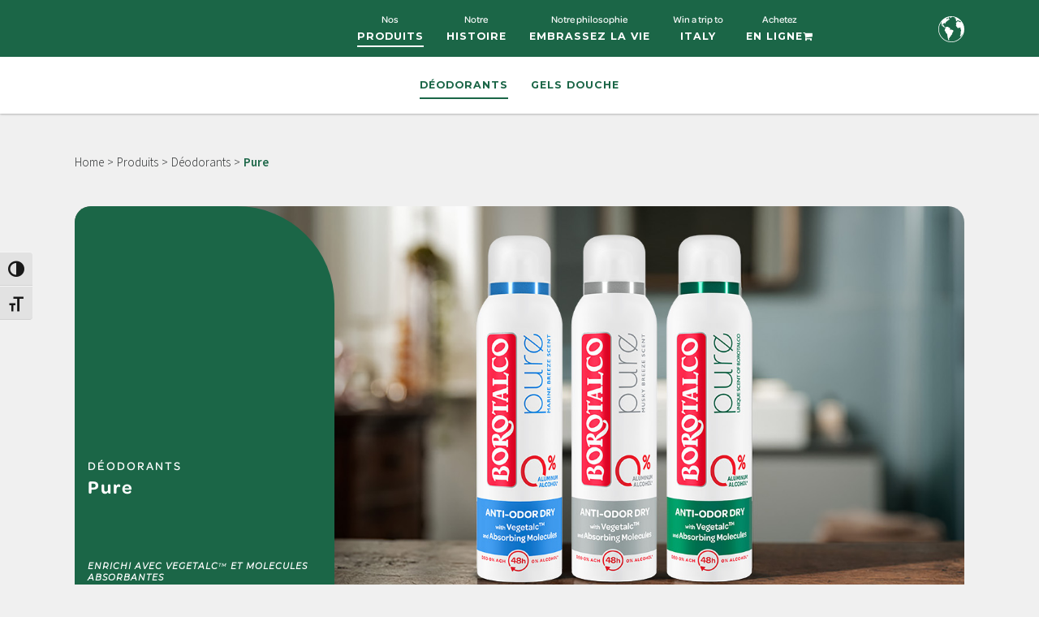

--- FILE ---
content_type: text/html; charset=UTF-8
request_url: https://www.borotalco.com/fr-be/produits/deodorants/pure/
body_size: 21927
content:

<!doctype html>
<html lang="fr-be">
<head><meta charset="utf-8"><script>if(navigator.userAgent.match(/MSIE|Internet Explorer/i)||navigator.userAgent.match(/Trident\/7\..*?rv:11/i)){var href=document.location.href;if(!href.match(/[?&]nowprocket/)){if(href.indexOf("?")==-1){if(href.indexOf("#")==-1){document.location.href=href+"?nowprocket=1"}else{document.location.href=href.replace("#","?nowprocket=1#")}}else{if(href.indexOf("#")==-1){document.location.href=href+"&nowprocket=1"}else{document.location.href=href.replace("#","&nowprocket=1#")}}}}</script><script>(()=>{class RocketLazyLoadScripts{constructor(){this.v="2.0.4",this.userEvents=["keydown","keyup","mousedown","mouseup","mousemove","mouseover","mouseout","touchmove","touchstart","touchend","touchcancel","wheel","click","dblclick","input"],this.attributeEvents=["onblur","onclick","oncontextmenu","ondblclick","onfocus","onmousedown","onmouseenter","onmouseleave","onmousemove","onmouseout","onmouseover","onmouseup","onmousewheel","onscroll","onsubmit"]}async t(){this.i(),this.o(),/iP(ad|hone)/.test(navigator.userAgent)&&this.h(),this.u(),this.l(this),this.m(),this.k(this),this.p(this),this._(),await Promise.all([this.R(),this.L()]),this.lastBreath=Date.now(),this.S(this),this.P(),this.D(),this.O(),this.M(),await this.C(this.delayedScripts.normal),await this.C(this.delayedScripts.defer),await this.C(this.delayedScripts.async),await this.T(),await this.F(),await this.j(),await this.A(),window.dispatchEvent(new Event("rocket-allScriptsLoaded")),this.everythingLoaded=!0,this.lastTouchEnd&&await new Promise(t=>setTimeout(t,500-Date.now()+this.lastTouchEnd)),this.I(),this.H(),this.U(),this.W()}i(){this.CSPIssue=sessionStorage.getItem("rocketCSPIssue"),document.addEventListener("securitypolicyviolation",t=>{this.CSPIssue||"script-src-elem"!==t.violatedDirective||"data"!==t.blockedURI||(this.CSPIssue=!0,sessionStorage.setItem("rocketCSPIssue",!0))},{isRocket:!0})}o(){window.addEventListener("pageshow",t=>{this.persisted=t.persisted,this.realWindowLoadedFired=!0},{isRocket:!0}),window.addEventListener("pagehide",()=>{this.onFirstUserAction=null},{isRocket:!0})}h(){let t;function e(e){t=e}window.addEventListener("touchstart",e,{isRocket:!0}),window.addEventListener("touchend",function i(o){o.changedTouches[0]&&t.changedTouches[0]&&Math.abs(o.changedTouches[0].pageX-t.changedTouches[0].pageX)<10&&Math.abs(o.changedTouches[0].pageY-t.changedTouches[0].pageY)<10&&o.timeStamp-t.timeStamp<200&&(window.removeEventListener("touchstart",e,{isRocket:!0}),window.removeEventListener("touchend",i,{isRocket:!0}),"INPUT"===o.target.tagName&&"text"===o.target.type||(o.target.dispatchEvent(new TouchEvent("touchend",{target:o.target,bubbles:!0})),o.target.dispatchEvent(new MouseEvent("mouseover",{target:o.target,bubbles:!0})),o.target.dispatchEvent(new PointerEvent("click",{target:o.target,bubbles:!0,cancelable:!0,detail:1,clientX:o.changedTouches[0].clientX,clientY:o.changedTouches[0].clientY})),event.preventDefault()))},{isRocket:!0})}q(t){this.userActionTriggered||("mousemove"!==t.type||this.firstMousemoveIgnored?"keyup"===t.type||"mouseover"===t.type||"mouseout"===t.type||(this.userActionTriggered=!0,this.onFirstUserAction&&this.onFirstUserAction()):this.firstMousemoveIgnored=!0),"click"===t.type&&t.preventDefault(),t.stopPropagation(),t.stopImmediatePropagation(),"touchstart"===this.lastEvent&&"touchend"===t.type&&(this.lastTouchEnd=Date.now()),"click"===t.type&&(this.lastTouchEnd=0),this.lastEvent=t.type,t.composedPath&&t.composedPath()[0].getRootNode()instanceof ShadowRoot&&(t.rocketTarget=t.composedPath()[0]),this.savedUserEvents.push(t)}u(){this.savedUserEvents=[],this.userEventHandler=this.q.bind(this),this.userEvents.forEach(t=>window.addEventListener(t,this.userEventHandler,{passive:!1,isRocket:!0})),document.addEventListener("visibilitychange",this.userEventHandler,{isRocket:!0})}U(){this.userEvents.forEach(t=>window.removeEventListener(t,this.userEventHandler,{passive:!1,isRocket:!0})),document.removeEventListener("visibilitychange",this.userEventHandler,{isRocket:!0}),this.savedUserEvents.forEach(t=>{(t.rocketTarget||t.target).dispatchEvent(new window[t.constructor.name](t.type,t))})}m(){const t="return false",e=Array.from(this.attributeEvents,t=>"data-rocket-"+t),i="["+this.attributeEvents.join("],[")+"]",o="[data-rocket-"+this.attributeEvents.join("],[data-rocket-")+"]",s=(e,i,o)=>{o&&o!==t&&(e.setAttribute("data-rocket-"+i,o),e["rocket"+i]=new Function("event",o),e.setAttribute(i,t))};new MutationObserver(t=>{for(const n of t)"attributes"===n.type&&(n.attributeName.startsWith("data-rocket-")||this.everythingLoaded?n.attributeName.startsWith("data-rocket-")&&this.everythingLoaded&&this.N(n.target,n.attributeName.substring(12)):s(n.target,n.attributeName,n.target.getAttribute(n.attributeName))),"childList"===n.type&&n.addedNodes.forEach(t=>{if(t.nodeType===Node.ELEMENT_NODE)if(this.everythingLoaded)for(const i of[t,...t.querySelectorAll(o)])for(const t of i.getAttributeNames())e.includes(t)&&this.N(i,t.substring(12));else for(const e of[t,...t.querySelectorAll(i)])for(const t of e.getAttributeNames())this.attributeEvents.includes(t)&&s(e,t,e.getAttribute(t))})}).observe(document,{subtree:!0,childList:!0,attributeFilter:[...this.attributeEvents,...e]})}I(){this.attributeEvents.forEach(t=>{document.querySelectorAll("[data-rocket-"+t+"]").forEach(e=>{this.N(e,t)})})}N(t,e){const i=t.getAttribute("data-rocket-"+e);i&&(t.setAttribute(e,i),t.removeAttribute("data-rocket-"+e))}k(t){Object.defineProperty(HTMLElement.prototype,"onclick",{get(){return this.rocketonclick||null},set(e){this.rocketonclick=e,this.setAttribute(t.everythingLoaded?"onclick":"data-rocket-onclick","this.rocketonclick(event)")}})}S(t){function e(e,i){let o=e[i];e[i]=null,Object.defineProperty(e,i,{get:()=>o,set(s){t.everythingLoaded?o=s:e["rocket"+i]=o=s}})}e(document,"onreadystatechange"),e(window,"onload"),e(window,"onpageshow");try{Object.defineProperty(document,"readyState",{get:()=>t.rocketReadyState,set(e){t.rocketReadyState=e},configurable:!0}),document.readyState="loading"}catch(t){console.log("WPRocket DJE readyState conflict, bypassing")}}l(t){this.originalAddEventListener=EventTarget.prototype.addEventListener,this.originalRemoveEventListener=EventTarget.prototype.removeEventListener,this.savedEventListeners=[],EventTarget.prototype.addEventListener=function(e,i,o){o&&o.isRocket||!t.B(e,this)&&!t.userEvents.includes(e)||t.B(e,this)&&!t.userActionTriggered||e.startsWith("rocket-")||t.everythingLoaded?t.originalAddEventListener.call(this,e,i,o):(t.savedEventListeners.push({target:this,remove:!1,type:e,func:i,options:o}),"mouseenter"!==e&&"mouseleave"!==e||t.originalAddEventListener.call(this,e,t.savedUserEvents.push,o))},EventTarget.prototype.removeEventListener=function(e,i,o){o&&o.isRocket||!t.B(e,this)&&!t.userEvents.includes(e)||t.B(e,this)&&!t.userActionTriggered||e.startsWith("rocket-")||t.everythingLoaded?t.originalRemoveEventListener.call(this,e,i,o):t.savedEventListeners.push({target:this,remove:!0,type:e,func:i,options:o})}}J(t,e){this.savedEventListeners=this.savedEventListeners.filter(i=>{let o=i.type,s=i.target||window;return e!==o||t!==s||(this.B(o,s)&&(i.type="rocket-"+o),this.$(i),!1)})}H(){EventTarget.prototype.addEventListener=this.originalAddEventListener,EventTarget.prototype.removeEventListener=this.originalRemoveEventListener,this.savedEventListeners.forEach(t=>this.$(t))}$(t){t.remove?this.originalRemoveEventListener.call(t.target,t.type,t.func,t.options):this.originalAddEventListener.call(t.target,t.type,t.func,t.options)}p(t){let e;function i(e){return t.everythingLoaded?e:e.split(" ").map(t=>"load"===t||t.startsWith("load.")?"rocket-jquery-load":t).join(" ")}function o(o){function s(e){const s=o.fn[e];o.fn[e]=o.fn.init.prototype[e]=function(){return this[0]===window&&t.userActionTriggered&&("string"==typeof arguments[0]||arguments[0]instanceof String?arguments[0]=i(arguments[0]):"object"==typeof arguments[0]&&Object.keys(arguments[0]).forEach(t=>{const e=arguments[0][t];delete arguments[0][t],arguments[0][i(t)]=e})),s.apply(this,arguments),this}}if(o&&o.fn&&!t.allJQueries.includes(o)){const e={DOMContentLoaded:[],"rocket-DOMContentLoaded":[]};for(const t in e)document.addEventListener(t,()=>{e[t].forEach(t=>t())},{isRocket:!0});o.fn.ready=o.fn.init.prototype.ready=function(i){function s(){parseInt(o.fn.jquery)>2?setTimeout(()=>i.bind(document)(o)):i.bind(document)(o)}return"function"==typeof i&&(t.realDomReadyFired?!t.userActionTriggered||t.fauxDomReadyFired?s():e["rocket-DOMContentLoaded"].push(s):e.DOMContentLoaded.push(s)),o([])},s("on"),s("one"),s("off"),t.allJQueries.push(o)}e=o}t.allJQueries=[],o(window.jQuery),Object.defineProperty(window,"jQuery",{get:()=>e,set(t){o(t)}})}P(){const t=new Map;document.write=document.writeln=function(e){const i=document.currentScript,o=document.createRange(),s=i.parentElement;let n=t.get(i);void 0===n&&(n=i.nextSibling,t.set(i,n));const c=document.createDocumentFragment();o.setStart(c,0),c.appendChild(o.createContextualFragment(e)),s.insertBefore(c,n)}}async R(){return new Promise(t=>{this.userActionTriggered?t():this.onFirstUserAction=t})}async L(){return new Promise(t=>{document.addEventListener("DOMContentLoaded",()=>{this.realDomReadyFired=!0,t()},{isRocket:!0})})}async j(){return this.realWindowLoadedFired?Promise.resolve():new Promise(t=>{window.addEventListener("load",t,{isRocket:!0})})}M(){this.pendingScripts=[];this.scriptsMutationObserver=new MutationObserver(t=>{for(const e of t)e.addedNodes.forEach(t=>{"SCRIPT"!==t.tagName||t.noModule||t.isWPRocket||this.pendingScripts.push({script:t,promise:new Promise(e=>{const i=()=>{const i=this.pendingScripts.findIndex(e=>e.script===t);i>=0&&this.pendingScripts.splice(i,1),e()};t.addEventListener("load",i,{isRocket:!0}),t.addEventListener("error",i,{isRocket:!0}),setTimeout(i,1e3)})})})}),this.scriptsMutationObserver.observe(document,{childList:!0,subtree:!0})}async F(){await this.X(),this.pendingScripts.length?(await this.pendingScripts[0].promise,await this.F()):this.scriptsMutationObserver.disconnect()}D(){this.delayedScripts={normal:[],async:[],defer:[]},document.querySelectorAll("script[type$=rocketlazyloadscript]").forEach(t=>{t.hasAttribute("data-rocket-src")?t.hasAttribute("async")&&!1!==t.async?this.delayedScripts.async.push(t):t.hasAttribute("defer")&&!1!==t.defer||"module"===t.getAttribute("data-rocket-type")?this.delayedScripts.defer.push(t):this.delayedScripts.normal.push(t):this.delayedScripts.normal.push(t)})}async _(){await this.L();let t=[];document.querySelectorAll("script[type$=rocketlazyloadscript][data-rocket-src]").forEach(e=>{let i=e.getAttribute("data-rocket-src");if(i&&!i.startsWith("data:")){i.startsWith("//")&&(i=location.protocol+i);try{const o=new URL(i).origin;o!==location.origin&&t.push({src:o,crossOrigin:e.crossOrigin||"module"===e.getAttribute("data-rocket-type")})}catch(t){}}}),t=[...new Map(t.map(t=>[JSON.stringify(t),t])).values()],this.Y(t,"preconnect")}async G(t){if(await this.K(),!0!==t.noModule||!("noModule"in HTMLScriptElement.prototype))return new Promise(e=>{let i;function o(){(i||t).setAttribute("data-rocket-status","executed"),e()}try{if(navigator.userAgent.includes("Firefox/")||""===navigator.vendor||this.CSPIssue)i=document.createElement("script"),[...t.attributes].forEach(t=>{let e=t.nodeName;"type"!==e&&("data-rocket-type"===e&&(e="type"),"data-rocket-src"===e&&(e="src"),i.setAttribute(e,t.nodeValue))}),t.text&&(i.text=t.text),t.nonce&&(i.nonce=t.nonce),i.hasAttribute("src")?(i.addEventListener("load",o,{isRocket:!0}),i.addEventListener("error",()=>{i.setAttribute("data-rocket-status","failed-network"),e()},{isRocket:!0}),setTimeout(()=>{i.isConnected||e()},1)):(i.text=t.text,o()),i.isWPRocket=!0,t.parentNode.replaceChild(i,t);else{const i=t.getAttribute("data-rocket-type"),s=t.getAttribute("data-rocket-src");i?(t.type=i,t.removeAttribute("data-rocket-type")):t.removeAttribute("type"),t.addEventListener("load",o,{isRocket:!0}),t.addEventListener("error",i=>{this.CSPIssue&&i.target.src.startsWith("data:")?(console.log("WPRocket: CSP fallback activated"),t.removeAttribute("src"),this.G(t).then(e)):(t.setAttribute("data-rocket-status","failed-network"),e())},{isRocket:!0}),s?(t.fetchPriority="high",t.removeAttribute("data-rocket-src"),t.src=s):t.src="data:text/javascript;base64,"+window.btoa(unescape(encodeURIComponent(t.text)))}}catch(i){t.setAttribute("data-rocket-status","failed-transform"),e()}});t.setAttribute("data-rocket-status","skipped")}async C(t){const e=t.shift();return e?(e.isConnected&&await this.G(e),this.C(t)):Promise.resolve()}O(){this.Y([...this.delayedScripts.normal,...this.delayedScripts.defer,...this.delayedScripts.async],"preload")}Y(t,e){this.trash=this.trash||[];let i=!0;var o=document.createDocumentFragment();t.forEach(t=>{const s=t.getAttribute&&t.getAttribute("data-rocket-src")||t.src;if(s&&!s.startsWith("data:")){const n=document.createElement("link");n.href=s,n.rel=e,"preconnect"!==e&&(n.as="script",n.fetchPriority=i?"high":"low"),t.getAttribute&&"module"===t.getAttribute("data-rocket-type")&&(n.crossOrigin=!0),t.crossOrigin&&(n.crossOrigin=t.crossOrigin),t.integrity&&(n.integrity=t.integrity),t.nonce&&(n.nonce=t.nonce),o.appendChild(n),this.trash.push(n),i=!1}}),document.head.appendChild(o)}W(){this.trash.forEach(t=>t.remove())}async T(){try{document.readyState="interactive"}catch(t){}this.fauxDomReadyFired=!0;try{await this.K(),this.J(document,"readystatechange"),document.dispatchEvent(new Event("rocket-readystatechange")),await this.K(),document.rocketonreadystatechange&&document.rocketonreadystatechange(),await this.K(),this.J(document,"DOMContentLoaded"),document.dispatchEvent(new Event("rocket-DOMContentLoaded")),await this.K(),this.J(window,"DOMContentLoaded"),window.dispatchEvent(new Event("rocket-DOMContentLoaded"))}catch(t){console.error(t)}}async A(){try{document.readyState="complete"}catch(t){}try{await this.K(),this.J(document,"readystatechange"),document.dispatchEvent(new Event("rocket-readystatechange")),await this.K(),document.rocketonreadystatechange&&document.rocketonreadystatechange(),await this.K(),this.J(window,"load"),window.dispatchEvent(new Event("rocket-load")),await this.K(),window.rocketonload&&window.rocketonload(),await this.K(),this.allJQueries.forEach(t=>t(window).trigger("rocket-jquery-load")),await this.K(),this.J(window,"pageshow");const t=new Event("rocket-pageshow");t.persisted=this.persisted,window.dispatchEvent(t),await this.K(),window.rocketonpageshow&&window.rocketonpageshow({persisted:this.persisted})}catch(t){console.error(t)}}async K(){Date.now()-this.lastBreath>45&&(await this.X(),this.lastBreath=Date.now())}async X(){return document.hidden?new Promise(t=>setTimeout(t)):new Promise(t=>requestAnimationFrame(t))}B(t,e){return e===document&&"readystatechange"===t||(e===document&&"DOMContentLoaded"===t||(e===window&&"DOMContentLoaded"===t||(e===window&&"load"===t||e===window&&"pageshow"===t)))}static run(){(new RocketLazyLoadScripts).t()}}RocketLazyLoadScripts.run()})();</script>

<meta content="IE=edge" http-equiv="X-UA-Compatible">
<meta name="viewport" content="width=device-width, initial-scale=1" />

    
    
	  <meta name='robots' content='index, follow, max-image-preview:large, max-snippet:-1, max-video-preview:-1' />
	<style>img:is([sizes="auto" i], [sizes^="auto," i]) { contain-intrinsic-size: 3000px 1500px }</style>
	
	<!-- This site is optimized with the Yoast SEO plugin v26.4 - https://yoast.com/wordpress/plugins/seo/ -->
	<title>Borotalco Pure | Borotalco</title>
<link data-rocket-preload as="style" href="https://fonts.googleapis.com/css2?family=Arvo:ital@1&#038;family=Montserrat:ital,wght@0,200;0,400;0,600;0,700;0,900;1,400&#038;family=Raleway:wght@300&#038;family=Source+Sans+Pro:wght@300;600&#038;display=swap" rel="preload">
<link href="https://fonts.googleapis.com/css2?family=Arvo:ital@1&#038;family=Montserrat:ital,wght@0,200;0,400;0,600;0,700;0,900;1,400&#038;family=Raleway:wght@300&#038;family=Source+Sans+Pro:wght@300;600&#038;display=swap" media="print" onload="this.media=&#039;all&#039;" rel="stylesheet">
<noscript><link rel="stylesheet" href="https://fonts.googleapis.com/css2?family=Arvo:ital@1&#038;family=Montserrat:ital,wght@0,200;0,400;0,600;0,700;0,900;1,400&#038;family=Raleway:wght@300&#038;family=Source+Sans+Pro:wght@300;600&#038;display=swap"></noscript>
	<meta name="description" content="Borotalco Pure est le déodorant qui laisse votre peau respirer. Sa formule sans sels d’aluminium garantit une efficacité zéro odeur et une fraîcheur naturelle." />
	<link rel="canonical" href="https://www.borotalco.com/fr-be/produits/deodorants/pure/" />
	<meta property="og:locale" content="fr_FR" />
	<meta property="og:type" content="article" />
	<meta property="og:title" content="Borotalco Pure | Borotalco" />
	<meta property="og:description" content="Borotalco Pure est le déodorant qui laisse votre peau respirer. Sa formule sans sels d’aluminium garantit une efficacité zéro odeur et une fraîcheur naturelle." />
	<meta property="og:url" content="https://www.borotalco.com/fr-be/produits/deodorants/pure/" />
	<meta property="og:site_name" content="Borotalco" />
	<meta property="article:modified_time" content="2025-12-18T12:21:45+00:00" />
	<meta property="og:image" content="https://www.borotalco.com/wp-content/uploads/2025/12/PURE.png" />
	<meta property="og:image:width" content="500" />
	<meta property="og:image:height" content="500" />
	<meta property="og:image:type" content="image/png" />
	<meta name="twitter:card" content="summary_large_image" />
	<meta name="twitter:label1" content="Est. reading time" />
	<meta name="twitter:data1" content="4 minutes" />
	<script type="application/ld+json" class="yoast-schema-graph">{"@context":"https://schema.org","@graph":[{"@type":"WebPage","@id":"https://www.borotalco.com/fr-be/produits/deodorants/pure/","url":"https://www.borotalco.com/fr-be/produits/deodorants/pure/","name":"Borotalco Pure | Borotalco","isPartOf":{"@id":"https://www.borotalco.com/fr-be/#website"},"primaryImageOfPage":{"@id":"https://www.borotalco.com/fr-be/produits/deodorants/pure/#primaryimage"},"image":{"@id":"https://www.borotalco.com/fr-be/produits/deodorants/pure/#primaryimage"},"thumbnailUrl":"https://www.borotalco.com/wp-content/uploads/2025/12/PURE.png","datePublished":"2018-04-24T15:31:08+00:00","dateModified":"2025-12-18T12:21:45+00:00","description":"Borotalco Pure est le déodorant qui laisse votre peau respirer. Sa formule sans sels d’aluminium garantit une efficacité zéro odeur et une fraîcheur naturelle.","breadcrumb":{"@id":"https://www.borotalco.com/fr-be/produits/deodorants/pure/#breadcrumb"},"inLanguage":"fr-be","potentialAction":[{"@type":"ReadAction","target":["https://www.borotalco.com/fr-be/produits/deodorants/pure/"]}]},{"@type":"ImageObject","inLanguage":"fr-be","@id":"https://www.borotalco.com/fr-be/produits/deodorants/pure/#primaryimage","url":"https://www.borotalco.com/wp-content/uploads/2025/12/PURE.png","contentUrl":"https://www.borotalco.com/wp-content/uploads/2025/12/PURE.png","width":500,"height":500},{"@type":"BreadcrumbList","@id":"https://www.borotalco.com/fr-be/produits/deodorants/pure/#breadcrumb","itemListElement":[{"@type":"ListItem","position":1,"name":"Produits","item":"https://www.borotalco.com/fr-be/produits/"},{"@type":"ListItem","position":2,"name":"Déodorants","item":"https://www.borotalco.com/fr-be/produits/deodorants/"},{"@type":"ListItem","position":3,"name":"Pure"}]},{"@type":"WebSite","@id":"https://www.borotalco.com/fr-be/#website","url":"https://www.borotalco.com/fr-be/","name":"Borotalco","description":"Scopri le linee di Borotalco per: Bagnoschiuma, Docciaschiuma, Deodoranti, Saponi, Talco","publisher":{"@id":"https://www.borotalco.com/fr-be/#organization"},"potentialAction":[{"@type":"SearchAction","target":{"@type":"EntryPoint","urlTemplate":"https://www.borotalco.com/fr-be/?s={search_term_string}"},"query-input":{"@type":"PropertyValueSpecification","valueRequired":true,"valueName":"search_term_string"}}],"inLanguage":"fr-be"},{"@type":"Organization","@id":"https://www.borotalco.com/fr-be/#organization","name":"Borotalco","url":"https://www.borotalco.com/fr-be/","logo":{"@type":"ImageObject","inLanguage":"fr-be","@id":"https://www.borotalco.com/fr-be/#/schema/logo/image/","url":"https://www.borotalco.com/wp-content/uploads/cropped-Logo_Marchio_BT2024.png","contentUrl":"https://www.borotalco.com/wp-content/uploads/cropped-Logo_Marchio_BT2024.png","width":4725,"height":1061,"caption":"Borotalco"},"image":{"@id":"https://www.borotalco.com/fr-be/#/schema/logo/image/"}}]}</script>
	<!-- / Yoast SEO plugin. -->


<link rel='dns-prefetch' href='//fonts.googleapis.com' />
<link rel='dns-prefetch' href='//use.typekit.net' />
<link href='https://fonts.gstatic.com' crossorigin rel='preconnect' />
<link rel='stylesheet' id='wp-block-library-css' href='https://www.borotalco.com/wp-includes/css/dist/block-library/style.min.css?ver=6.8.3' type='text/css' media='all' />
<style id='classic-theme-styles-inline-css' type='text/css'>
/*! This file is auto-generated */
.wp-block-button__link{color:#fff;background-color:#32373c;border-radius:9999px;box-shadow:none;text-decoration:none;padding:calc(.667em + 2px) calc(1.333em + 2px);font-size:1.125em}.wp-block-file__button{background:#32373c;color:#fff;text-decoration:none}
</style>
<style id='safe-svg-svg-icon-style-inline-css' type='text/css'>
.safe-svg-cover{text-align:center}.safe-svg-cover .safe-svg-inside{display:inline-block;max-width:100%}.safe-svg-cover svg{fill:currentColor;height:100%;max-height:100%;max-width:100%;width:100%}

</style>
<style id='global-styles-inline-css' type='text/css'>
:root{--wp--preset--aspect-ratio--square: 1;--wp--preset--aspect-ratio--4-3: 4/3;--wp--preset--aspect-ratio--3-4: 3/4;--wp--preset--aspect-ratio--3-2: 3/2;--wp--preset--aspect-ratio--2-3: 2/3;--wp--preset--aspect-ratio--16-9: 16/9;--wp--preset--aspect-ratio--9-16: 9/16;--wp--preset--color--black: #000000;--wp--preset--color--cyan-bluish-gray: #abb8c3;--wp--preset--color--white: #ffffff;--wp--preset--color--pale-pink: #f78da7;--wp--preset--color--vivid-red: #cf2e2e;--wp--preset--color--luminous-vivid-orange: #ff6900;--wp--preset--color--luminous-vivid-amber: #fcb900;--wp--preset--color--light-green-cyan: #7bdcb5;--wp--preset--color--vivid-green-cyan: #00d084;--wp--preset--color--pale-cyan-blue: #8ed1fc;--wp--preset--color--vivid-cyan-blue: #0693e3;--wp--preset--color--vivid-purple: #9b51e0;--wp--preset--gradient--vivid-cyan-blue-to-vivid-purple: linear-gradient(135deg,rgba(6,147,227,1) 0%,rgb(155,81,224) 100%);--wp--preset--gradient--light-green-cyan-to-vivid-green-cyan: linear-gradient(135deg,rgb(122,220,180) 0%,rgb(0,208,130) 100%);--wp--preset--gradient--luminous-vivid-amber-to-luminous-vivid-orange: linear-gradient(135deg,rgba(252,185,0,1) 0%,rgba(255,105,0,1) 100%);--wp--preset--gradient--luminous-vivid-orange-to-vivid-red: linear-gradient(135deg,rgba(255,105,0,1) 0%,rgb(207,46,46) 100%);--wp--preset--gradient--very-light-gray-to-cyan-bluish-gray: linear-gradient(135deg,rgb(238,238,238) 0%,rgb(169,184,195) 100%);--wp--preset--gradient--cool-to-warm-spectrum: linear-gradient(135deg,rgb(74,234,220) 0%,rgb(151,120,209) 20%,rgb(207,42,186) 40%,rgb(238,44,130) 60%,rgb(251,105,98) 80%,rgb(254,248,76) 100%);--wp--preset--gradient--blush-light-purple: linear-gradient(135deg,rgb(255,206,236) 0%,rgb(152,150,240) 100%);--wp--preset--gradient--blush-bordeaux: linear-gradient(135deg,rgb(254,205,165) 0%,rgb(254,45,45) 50%,rgb(107,0,62) 100%);--wp--preset--gradient--luminous-dusk: linear-gradient(135deg,rgb(255,203,112) 0%,rgb(199,81,192) 50%,rgb(65,88,208) 100%);--wp--preset--gradient--pale-ocean: linear-gradient(135deg,rgb(255,245,203) 0%,rgb(182,227,212) 50%,rgb(51,167,181) 100%);--wp--preset--gradient--electric-grass: linear-gradient(135deg,rgb(202,248,128) 0%,rgb(113,206,126) 100%);--wp--preset--gradient--midnight: linear-gradient(135deg,rgb(2,3,129) 0%,rgb(40,116,252) 100%);--wp--preset--font-size--small: 13px;--wp--preset--font-size--medium: 20px;--wp--preset--font-size--large: 36px;--wp--preset--font-size--x-large: 42px;--wp--preset--spacing--20: 0.44rem;--wp--preset--spacing--30: 0.67rem;--wp--preset--spacing--40: 1rem;--wp--preset--spacing--50: 1.5rem;--wp--preset--spacing--60: 2.25rem;--wp--preset--spacing--70: 3.38rem;--wp--preset--spacing--80: 5.06rem;--wp--preset--shadow--natural: 6px 6px 9px rgba(0, 0, 0, 0.2);--wp--preset--shadow--deep: 12px 12px 50px rgba(0, 0, 0, 0.4);--wp--preset--shadow--sharp: 6px 6px 0px rgba(0, 0, 0, 0.2);--wp--preset--shadow--outlined: 6px 6px 0px -3px rgba(255, 255, 255, 1), 6px 6px rgba(0, 0, 0, 1);--wp--preset--shadow--crisp: 6px 6px 0px rgba(0, 0, 0, 1);}:where(.is-layout-flex){gap: 0.5em;}:where(.is-layout-grid){gap: 0.5em;}body .is-layout-flex{display: flex;}.is-layout-flex{flex-wrap: wrap;align-items: center;}.is-layout-flex > :is(*, div){margin: 0;}body .is-layout-grid{display: grid;}.is-layout-grid > :is(*, div){margin: 0;}:where(.wp-block-columns.is-layout-flex){gap: 2em;}:where(.wp-block-columns.is-layout-grid){gap: 2em;}:where(.wp-block-post-template.is-layout-flex){gap: 1.25em;}:where(.wp-block-post-template.is-layout-grid){gap: 1.25em;}.has-black-color{color: var(--wp--preset--color--black) !important;}.has-cyan-bluish-gray-color{color: var(--wp--preset--color--cyan-bluish-gray) !important;}.has-white-color{color: var(--wp--preset--color--white) !important;}.has-pale-pink-color{color: var(--wp--preset--color--pale-pink) !important;}.has-vivid-red-color{color: var(--wp--preset--color--vivid-red) !important;}.has-luminous-vivid-orange-color{color: var(--wp--preset--color--luminous-vivid-orange) !important;}.has-luminous-vivid-amber-color{color: var(--wp--preset--color--luminous-vivid-amber) !important;}.has-light-green-cyan-color{color: var(--wp--preset--color--light-green-cyan) !important;}.has-vivid-green-cyan-color{color: var(--wp--preset--color--vivid-green-cyan) !important;}.has-pale-cyan-blue-color{color: var(--wp--preset--color--pale-cyan-blue) !important;}.has-vivid-cyan-blue-color{color: var(--wp--preset--color--vivid-cyan-blue) !important;}.has-vivid-purple-color{color: var(--wp--preset--color--vivid-purple) !important;}.has-black-background-color{background-color: var(--wp--preset--color--black) !important;}.has-cyan-bluish-gray-background-color{background-color: var(--wp--preset--color--cyan-bluish-gray) !important;}.has-white-background-color{background-color: var(--wp--preset--color--white) !important;}.has-pale-pink-background-color{background-color: var(--wp--preset--color--pale-pink) !important;}.has-vivid-red-background-color{background-color: var(--wp--preset--color--vivid-red) !important;}.has-luminous-vivid-orange-background-color{background-color: var(--wp--preset--color--luminous-vivid-orange) !important;}.has-luminous-vivid-amber-background-color{background-color: var(--wp--preset--color--luminous-vivid-amber) !important;}.has-light-green-cyan-background-color{background-color: var(--wp--preset--color--light-green-cyan) !important;}.has-vivid-green-cyan-background-color{background-color: var(--wp--preset--color--vivid-green-cyan) !important;}.has-pale-cyan-blue-background-color{background-color: var(--wp--preset--color--pale-cyan-blue) !important;}.has-vivid-cyan-blue-background-color{background-color: var(--wp--preset--color--vivid-cyan-blue) !important;}.has-vivid-purple-background-color{background-color: var(--wp--preset--color--vivid-purple) !important;}.has-black-border-color{border-color: var(--wp--preset--color--black) !important;}.has-cyan-bluish-gray-border-color{border-color: var(--wp--preset--color--cyan-bluish-gray) !important;}.has-white-border-color{border-color: var(--wp--preset--color--white) !important;}.has-pale-pink-border-color{border-color: var(--wp--preset--color--pale-pink) !important;}.has-vivid-red-border-color{border-color: var(--wp--preset--color--vivid-red) !important;}.has-luminous-vivid-orange-border-color{border-color: var(--wp--preset--color--luminous-vivid-orange) !important;}.has-luminous-vivid-amber-border-color{border-color: var(--wp--preset--color--luminous-vivid-amber) !important;}.has-light-green-cyan-border-color{border-color: var(--wp--preset--color--light-green-cyan) !important;}.has-vivid-green-cyan-border-color{border-color: var(--wp--preset--color--vivid-green-cyan) !important;}.has-pale-cyan-blue-border-color{border-color: var(--wp--preset--color--pale-cyan-blue) !important;}.has-vivid-cyan-blue-border-color{border-color: var(--wp--preset--color--vivid-cyan-blue) !important;}.has-vivid-purple-border-color{border-color: var(--wp--preset--color--vivid-purple) !important;}.has-vivid-cyan-blue-to-vivid-purple-gradient-background{background: var(--wp--preset--gradient--vivid-cyan-blue-to-vivid-purple) !important;}.has-light-green-cyan-to-vivid-green-cyan-gradient-background{background: var(--wp--preset--gradient--light-green-cyan-to-vivid-green-cyan) !important;}.has-luminous-vivid-amber-to-luminous-vivid-orange-gradient-background{background: var(--wp--preset--gradient--luminous-vivid-amber-to-luminous-vivid-orange) !important;}.has-luminous-vivid-orange-to-vivid-red-gradient-background{background: var(--wp--preset--gradient--luminous-vivid-orange-to-vivid-red) !important;}.has-very-light-gray-to-cyan-bluish-gray-gradient-background{background: var(--wp--preset--gradient--very-light-gray-to-cyan-bluish-gray) !important;}.has-cool-to-warm-spectrum-gradient-background{background: var(--wp--preset--gradient--cool-to-warm-spectrum) !important;}.has-blush-light-purple-gradient-background{background: var(--wp--preset--gradient--blush-light-purple) !important;}.has-blush-bordeaux-gradient-background{background: var(--wp--preset--gradient--blush-bordeaux) !important;}.has-luminous-dusk-gradient-background{background: var(--wp--preset--gradient--luminous-dusk) !important;}.has-pale-ocean-gradient-background{background: var(--wp--preset--gradient--pale-ocean) !important;}.has-electric-grass-gradient-background{background: var(--wp--preset--gradient--electric-grass) !important;}.has-midnight-gradient-background{background: var(--wp--preset--gradient--midnight) !important;}.has-small-font-size{font-size: var(--wp--preset--font-size--small) !important;}.has-medium-font-size{font-size: var(--wp--preset--font-size--medium) !important;}.has-large-font-size{font-size: var(--wp--preset--font-size--large) !important;}.has-x-large-font-size{font-size: var(--wp--preset--font-size--x-large) !important;}
:where(.wp-block-post-template.is-layout-flex){gap: 1.25em;}:where(.wp-block-post-template.is-layout-grid){gap: 1.25em;}
:where(.wp-block-columns.is-layout-flex){gap: 2em;}:where(.wp-block-columns.is-layout-grid){gap: 2em;}
:root :where(.wp-block-pullquote){font-size: 1.5em;line-height: 1.6;}
</style>
<link data-minify="1" rel='stylesheet' id='ui-font-css' href='https://www.borotalco.com/wp-content/cache/min/1/wp-content/plugins/wp-accessibility/toolbar/fonts/css/a11y-toolbar.css?ver=1766395535' type='text/css' media='all' />
<link data-minify="1" rel='stylesheet' id='wpa-toolbar-css' href='https://www.borotalco.com/wp-content/cache/min/1/wp-content/plugins/wp-accessibility/toolbar/css/a11y.css?ver=1766395535' type='text/css' media='all' />
<link data-minify="1" rel='stylesheet' id='ui-fontsize.css-css' href='https://www.borotalco.com/wp-content/cache/min/1/wp-content/plugins/wp-accessibility/toolbar/css/a11y-fontsize.css?ver=1766395535' type='text/css' media='all' />
<style id='ui-fontsize.css-inline-css' type='text/css'>
html { --wpa-font-size: clamp( 24px, 1.5rem, 36px ); --wpa-h1-size : clamp( 48px, 3rem, 72px ); --wpa-h2-size : clamp( 40px, 2.5rem, 60px ); --wpa-h3-size : clamp( 32px, 2rem, 48px ); --wpa-h4-size : clamp( 28px, 1.75rem, 42px ); --wpa-sub-list-size: 1.1em; --wpa-sub-sub-list-size: 1em; } 
</style>
<link data-minify="1" rel='stylesheet' id='wpa-style-css' href='https://www.borotalco.com/wp-content/cache/min/1/wp-content/plugins/wp-accessibility/css/wpa-style.css?ver=1766395535' type='text/css' media='all' />
<style id='wpa-style-inline-css' type='text/css'>
:root { --admin-bar-top : 7px; }
</style>
<link rel='stylesheet' id='wpml-legacy-dropdown-click-0-css' href='https://www.borotalco.com/wp-content/plugins/sitepress-multilingual-cms/templates/language-switchers/legacy-dropdown-click/style.min.css?ver=1' type='text/css' media='all' />

<link data-minify="1" rel='stylesheet' id='borotalco-omnes-css' href='https://www.borotalco.com/wp-content/cache/min/1/umm3gss.css?ver=1766395535' type='text/css' media='all' />
<link data-minify="1" rel='stylesheet' id='borotalco-css' href='https://www.borotalco.com/wp-content/cache/background-css/1/www.borotalco.com/wp-content/cache/min/1/wp-content/themes/yr-borotalco/assets/styles/borotalco.css?ver=1766395535&wpr_t=1768305869' type='text/css' media='all' />
<script type="text/javascript" id="wpml-cookie-js-extra">
/* <![CDATA[ */
var wpml_cookies = {"wp-wpml_current_language":{"value":"fr-be","expires":1,"path":"\/"}};
var wpml_cookies = {"wp-wpml_current_language":{"value":"fr-be","expires":1,"path":"\/"}};
/* ]]> */
</script>
<script type="rocketlazyloadscript" data-minify="1" data-rocket-type="text/javascript" data-rocket-src="https://www.borotalco.com/wp-content/cache/min/1/wp-content/plugins/sitepress-multilingual-cms/res/js/cookies/language-cookie.js?ver=1766395535" id="wpml-cookie-js" defer="defer" data-wp-strategy="defer"></script>
<script type="rocketlazyloadscript" data-rocket-type="text/javascript" data-rocket-src="https://www.borotalco.com/wp-content/plugins/sitepress-multilingual-cms/templates/language-switchers/legacy-dropdown-click/script.min.js?ver=1" id="wpml-legacy-dropdown-click-0-js"></script>
<script type="rocketlazyloadscript" data-rocket-type="text/javascript" data-rocket-src="https://www.borotalco.com/wp-content/themes/yr-borotalco/assets/scripts/plugins/lazy.min.js" id="lazy-js"></script>
<link rel="https://api.w.org/" href="https://www.borotalco.com/fr-be/wp-json/" /><link rel="alternate" title="JSON" type="application/json" href="https://www.borotalco.com/fr-be/wp-json/wp/v2/pages/16916" /><link rel='shortlink' href='https://www.borotalco.com/fr-be/?p=16916' />
<link rel="alternate" title="oEmbed (JSON)" type="application/json+oembed" href="https://www.borotalco.com/fr-be/wp-json/oembed/1.0/embed?url=https%3A%2F%2Fwww.borotalco.com%2Ffr-be%2Fproduits%2Fdeodorants%2Fpure%2F" />
<link rel="alternate" title="oEmbed (XML)" type="text/xml+oembed" href="https://www.borotalco.com/fr-be/wp-json/oembed/1.0/embed?url=https%3A%2F%2Fwww.borotalco.com%2Ffr-be%2Fproduits%2Fdeodorants%2Fpure%2F&#038;format=xml" />
<meta name="generator" content="WPML ver:4.8.5 stt:5,72,22,9,37,68,67,70,3,66,71,13,23,27,69,40,44,49,10,46;" />
        <style type="text/css">
            /* Target the actual link element inside the li */
            #wp-admin-bar-site-visibility-status > a.ab-item {
                background-color: #46b450 !important;
                color: #fff !important;
                font-weight: bold !important;
            }
            
            /* Ensure our custom element appears in the right place */
            #wp-admin-bar-top-secondary {
                display: flex;
            }
            #wp-admin-bar-site-visibility-status {
                order: -1;
            }
        </style>
        <link rel="icon" href="https://www.borotalco.com/wp-content/uploads/cropped-favicon-borotalco-512x512-150x150.png" sizes="32x32" />
<link rel="icon" href="https://www.borotalco.com/wp-content/uploads/cropped-favicon-borotalco-512x512-232x232.png" sizes="192x192" />
<link rel="apple-touch-icon" href="https://www.borotalco.com/wp-content/uploads/cropped-favicon-borotalco-512x512-232x232.png" />
<meta name="msapplication-TileImage" content="https://www.borotalco.com/wp-content/uploads/cropped-favicon-borotalco-512x512-300x300.png" />
		<style type="text/css" id="wp-custom-css">
			.bg-men-fresh {
  background-color: #01a7e5 !important;
}

.bg-fresh-unisex-viola {
  background-color: #7174c5 !important;
}

.bg-fresh-unisex-azzuro {
  background-color: #a8c9ec !important;
}

.bg-fresh-verde-acqua {
  background-color: #4fb8b4 !important;
}		</style>
		<noscript><style id="rocket-lazyload-nojs-css">.rll-youtube-player, [data-lazy-src]{display:none !important;}</style></noscript>
        <link rel="canonical" href="https://www.borotalco.com/fr-be/produits/deodorants/pure/" />

    <!---->
    <script type="rocketlazyloadscript">
        dataLayer = [{
            'brand': 'borotalco'
        }];
    </script>

    <!-- Google Tag Manager -->
    <script type="rocketlazyloadscript">(function(w,d,s,l,i){w[l]=w[l]||[];w[l].push({'gtm.start':
    new Date().getTime(),event:'gtm.js'});var f=d.getElementsByTagName(s)[0],
    j=d.createElement(s),dl=l!='dataLayer'?'&l='+l:'';j.async=true;j.src=
    'https://www.googletagmanager.com/gtm.js?id='+i+dl;f.parentNode.insertBefore(j,f);
    })(window,document,'script','dataLayer','GTM-K5R7BC');</script>
    <!-- End Google Tag Manager -->

<style id="wpr-lazyload-bg-container"></style><style id="wpr-lazyload-bg-exclusion"></style>
<noscript>
<style id="wpr-lazyload-bg-nostyle">#manifest-borotalco .card_bg-full .card_content-wrap button.button-play{--wpr-bg-fe28cde8-f672-4545-8e74-2ae45c888332: url('https://www.borotalco.com/wp-content/themes/yr-borotalco/assets/images/icons/icon_PLAY.png');}#manifest-borotalco .card_bg-full .card_content-wrap button.pause{--wpr-bg-959d42d7-02b1-465a-86db-07ae9d596dd1: url('https://www.borotalco.com/wp-content/themes/yr-borotalco/assets/images/icons/icon_PAUSE.png');}.shops-overlay .wrapper .close{--wpr-bg-d2622de1-5905-48b1-941a-158a83fb4e2f: url('https://www.borotalco.com/wp-content/themes/yr-borotalco/assets/images/btn-overlay.jpg');}.primary-footer .footer-brand-policy .green-mumber a{--wpr-bg-4200f9fd-7558-484d-97d1-34190146b465: url('https://www.borotalco.com/wp-content/themes/yr-borotalco/assets/images/green-number-bg.png');}.manifest-card .manifest-card_content-wrap .pause{--wpr-bg-7352c54b-c74d-447d-a4d8-8059c6e6918b: url('http://borotalco.fabricandum.com/wp-content/themes/yr-borotalco/assets/images/icons/icon_PAUSE.png');}.manifest-card .manifest-card_content-wrap .button-play{--wpr-bg-a659f837-aec7-493f-a40e-198670384953: url('http://borotalco.fabricandum.com/wp-content/themes/yr-borotalco/assets/images/icons/icon_PLAY.png');}.wave_corner{--wpr-bg-a52056c0-c65a-4768-80f7-f79081daba65: url('https://www.borotalco.com/wp-content/themes/yr-borotalco/assets/images/onda_borotalco_desktop.png');}.wave_corner_small{--wpr-bg-a0017e95-1e9c-4b0e-b66c-a7820f928de7: url('https://www.borotalco.com/wp-content/themes/yr-borotalco/assets/images/onda_borotalco_desktop.png');}.wave_corner_xs{--wpr-bg-9f34f356-ff13-4968-aedd-60047a450c28: url('https://www.borotalco.com/wp-content/themes/yr-borotalco/assets/images/onda_prodotto_borotalco_mobile.png');}</style>
</noscript>
<script type="application/javascript">const rocket_pairs = [{"selector":"#manifest-borotalco .card_bg-full .card_content-wrap button.button-play","style":"#manifest-borotalco .card_bg-full .card_content-wrap button.button-play{--wpr-bg-fe28cde8-f672-4545-8e74-2ae45c888332: url('https:\/\/www.borotalco.com\/wp-content\/themes\/yr-borotalco\/assets\/images\/icons\/icon_PLAY.png');}","hash":"fe28cde8-f672-4545-8e74-2ae45c888332","url":"https:\/\/www.borotalco.com\/wp-content\/themes\/yr-borotalco\/assets\/images\/icons\/icon_PLAY.png"},{"selector":"#manifest-borotalco .card_bg-full .card_content-wrap button.pause","style":"#manifest-borotalco .card_bg-full .card_content-wrap button.pause{--wpr-bg-959d42d7-02b1-465a-86db-07ae9d596dd1: url('https:\/\/www.borotalco.com\/wp-content\/themes\/yr-borotalco\/assets\/images\/icons\/icon_PAUSE.png');}","hash":"959d42d7-02b1-465a-86db-07ae9d596dd1","url":"https:\/\/www.borotalco.com\/wp-content\/themes\/yr-borotalco\/assets\/images\/icons\/icon_PAUSE.png"},{"selector":".shops-overlay .wrapper .close","style":".shops-overlay .wrapper .close{--wpr-bg-d2622de1-5905-48b1-941a-158a83fb4e2f: url('https:\/\/www.borotalco.com\/wp-content\/themes\/yr-borotalco\/assets\/images\/btn-overlay.jpg');}","hash":"d2622de1-5905-48b1-941a-158a83fb4e2f","url":"https:\/\/www.borotalco.com\/wp-content\/themes\/yr-borotalco\/assets\/images\/btn-overlay.jpg"},{"selector":".primary-footer .footer-brand-policy .green-mumber a","style":".primary-footer .footer-brand-policy .green-mumber a{--wpr-bg-4200f9fd-7558-484d-97d1-34190146b465: url('https:\/\/www.borotalco.com\/wp-content\/themes\/yr-borotalco\/assets\/images\/green-number-bg.png');}","hash":"4200f9fd-7558-484d-97d1-34190146b465","url":"https:\/\/www.borotalco.com\/wp-content\/themes\/yr-borotalco\/assets\/images\/green-number-bg.png"},{"selector":".manifest-card .manifest-card_content-wrap .pause","style":".manifest-card .manifest-card_content-wrap .pause{--wpr-bg-7352c54b-c74d-447d-a4d8-8059c6e6918b: url('http:\/\/borotalco.fabricandum.com\/wp-content\/themes\/yr-borotalco\/assets\/images\/icons\/icon_PAUSE.png');}","hash":"7352c54b-c74d-447d-a4d8-8059c6e6918b","url":"http:\/\/borotalco.fabricandum.com\/wp-content\/themes\/yr-borotalco\/assets\/images\/icons\/icon_PAUSE.png"},{"selector":".manifest-card .manifest-card_content-wrap .button-play","style":".manifest-card .manifest-card_content-wrap .button-play{--wpr-bg-a659f837-aec7-493f-a40e-198670384953: url('http:\/\/borotalco.fabricandum.com\/wp-content\/themes\/yr-borotalco\/assets\/images\/icons\/icon_PLAY.png');}","hash":"a659f837-aec7-493f-a40e-198670384953","url":"http:\/\/borotalco.fabricandum.com\/wp-content\/themes\/yr-borotalco\/assets\/images\/icons\/icon_PLAY.png"},{"selector":".wave_corner","style":".wave_corner{--wpr-bg-a52056c0-c65a-4768-80f7-f79081daba65: url('https:\/\/www.borotalco.com\/wp-content\/themes\/yr-borotalco\/assets\/images\/onda_borotalco_desktop.png');}","hash":"a52056c0-c65a-4768-80f7-f79081daba65","url":"https:\/\/www.borotalco.com\/wp-content\/themes\/yr-borotalco\/assets\/images\/onda_borotalco_desktop.png"},{"selector":".wave_corner_small","style":".wave_corner_small{--wpr-bg-a0017e95-1e9c-4b0e-b66c-a7820f928de7: url('https:\/\/www.borotalco.com\/wp-content\/themes\/yr-borotalco\/assets\/images\/onda_borotalco_desktop.png');}","hash":"a0017e95-1e9c-4b0e-b66c-a7820f928de7","url":"https:\/\/www.borotalco.com\/wp-content\/themes\/yr-borotalco\/assets\/images\/onda_borotalco_desktop.png"},{"selector":".wave_corner_xs","style":".wave_corner_xs{--wpr-bg-9f34f356-ff13-4968-aedd-60047a450c28: url('https:\/\/www.borotalco.com\/wp-content\/themes\/yr-borotalco\/assets\/images\/onda_prodotto_borotalco_mobile.png');}","hash":"9f34f356-ff13-4968-aedd-60047a450c28","url":"https:\/\/www.borotalco.com\/wp-content\/themes\/yr-borotalco\/assets\/images\/onda_prodotto_borotalco_mobile.png"}]; const rocket_excluded_pairs = [];</script><meta name="generator" content="WP Rocket 3.20.1.2" data-wpr-features="wpr_lazyload_css_bg_img wpr_delay_js wpr_minify_js wpr_lazyload_images wpr_lazyload_iframes wpr_minify_css wpr_preload_links wpr_desktop" /></head>
<body class="wp-singular page-template page-template-template-line-products page-template-template-line-products-php page page-id-16916 page-child parent-pageid-16772 wp-custom-logo wp-theme-yr-borotalco">
  <!-- Google Tag Manager (noscript) -->
  <noscript><iframe src="https://www.googletagmanager.com/ns.html?id=GTM-K5R7BC"
  height="0" width="0" style="display:none;visibility:hidden"></iframe></noscript>
  <!-- End Google Tag Manager (noscript) -->

	<!-- HEADER -->
	<header data-rocket-location-hash="91c5618e2414e001664f35d95264cf65" class="primary-header z-1">
		<div data-rocket-location-hash="95ee91b082a0410ef6d6a2df9db45467" class="header-max-width">
        <div data-rocket-location-hash="40f22408a88335a0945fffe944caafc3" class="container">
            <div class="row">
              <!-- logo -->
              <div class="logo-wrap">
                  <a href="https://www.borotalco.com/fr-be/" class="brand-logo" rel="home" itemprop="url"><img src="[data-uri]" class="lazyload fadeIn" alt="Borotalco" itemprop="logo" data-src="https://www.borotalco.com/wp-content/uploads/cropped-Logo_Marchio_BT2024.png" decoding="async" srcset="https://www.borotalco.com/wp-content/uploads/cropped-Logo_Marchio_BT2024.png 4725w, https://www.borotalco.com/wp-content/uploads/cropped-Logo_Marchio_BT2024-300x67.png 300w, https://www.borotalco.com/wp-content/uploads/cropped-Logo_Marchio_BT2024-1600x359.png 1600w, https://www.borotalco.com/wp-content/uploads/cropped-Logo_Marchio_BT2024-768x172.png 768w, https://www.borotalco.com/wp-content/uploads/cropped-Logo_Marchio_BT2024-1536x345.png 1536w, https://www.borotalco.com/wp-content/uploads/cropped-Logo_Marchio_BT2024-2048x460.png 2048w, https://www.borotalco.com/wp-content/uploads/cropped-Logo_Marchio_BT2024-1615x363.png 1615w, https://www.borotalco.com/wp-content/uploads/cropped-Logo_Marchio_BT2024-810x182.png 810w, https://www.borotalco.com/wp-content/uploads/cropped-Logo_Marchio_BT2024-510x115.png 510w, https://www.borotalco.com/wp-content/uploads/cropped-Logo_Marchio_BT2024-405x91.png 405w, https://www.borotalco.com/wp-content/uploads/cropped-Logo_Marchio_BT2024-232x52.png 232w" sizes="(max-width: 4725px) 100vw, 4725px" /></a>              </div>
              <!-- /logo -->
              <nav class="primary-nav with-right-margin"><div class="primary-nav-wrap"><ul id="" class="global-nav-links"><li id="menu-item-23617" class="menu-item menu-item-type-post_type menu-item-object-page current-page-ancestor menu-item-has-children menu-item-23617 active" data-target-expand="dropdown-23617"><a href="https://www.borotalco.com/fr-be/produits/">Nos <span>Produits</span></a><div class="mobile-dropdown" data-expand="dropdown-23617">
<ul class="global-nav-links sublink">
	<li id="menu-item-23618" class="menu-item menu-item-type-post_type menu-item-object-page current-page-ancestor menu-item-23618 active" data-target-expand="dropdown-23618"><a href="https://www.borotalco.com/fr-be/produits/deodorants/"><span>Déodorants</span></a></li>
	<li id="menu-item-23619" class="menu-item menu-item-type-post_type menu-item-object-page menu-item-23619" data-target-expand="dropdown-23619"><a href="https://www.borotalco.com/fr-be/produits/gels-douche/"><span>GELS DOUCHE</span></a></li>
</ul>
</div></li>
<li id="menu-item-23620" class="menu-item menu-item-type-post_type menu-item-object-page menu-item-23620" data-target-expand="dropdown-23620"><a href="https://www.borotalco.com/fr-be/une-histoire-italienne/">Notre <span>Histoire</span></a></li>
<li id="menu-item-23616" class="menu-item menu-item-type-post_type menu-item-object-page menu-item-23616" data-target-expand="dropdown-23616"><a href="https://www.borotalco.com/fr-be/embrassez-la-vie/">Notre philosophie <span>embrassez la vie</span></a></li>
<li id="menu-item-82008" class="menu-item menu-item-type-custom menu-item-object-custom menu-item-82008" data-target-expand="dropdown-82008"><a href="https://borotalcowinatriptoitaly.be/fr/">Win a trip to <span>Italy</span></a></li>
<li id="menu-item-52777" class="menu-item menu-item-type-post_type menu-item-object-page menu-item-52777" data-target-expand="dropdown-52777"><a href="https://www.borotalco.com/fr-be/shop/">Achetez<span class=""><strong>en ligne</strong><i class="fa fa-shopping-cart txt-white"></i></span></a></li>
</ul></div></nav>              <div class="world_icon">
                <a href="https://www.borotalco.com/?landing"><img src="data:image/svg+xml,%3Csvg%20xmlns='http://www.w3.org/2000/svg'%20viewBox='0%200%200%200'%3E%3C/svg%3E" data-lazy-src="https://www.borotalco.com/wp-content/themes/yr-borotalco/assets/images/icons/icon_world.svg"><noscript><img src="https://www.borotalco.com/wp-content/themes/yr-borotalco/assets/images/icons/icon_world.svg"></noscript></a>
              </div>
            </div>
            <!-- nav mobile toggler -->
            <div id="nav-toggle" aria-expanded="false" role="button">
                <div>
                    <span></span><span></span><span></span>
                </div>
            </div>
            <!-- /nav mobile toggler -->
        </div> 
            
        <div data-rocket-location-hash="caf032eac06d774b77c7762436c67eff" class="evidence-bar"></div>
        <!-- /nav top evidence border -->
    </div>
	</header>
	<!-- /HEADER -->
	
	<!-- MAIN -->
	<main data-rocket-location-hash="2e7003be3c142190d0315d4f91452f84">

      <div data-rocket-location-hash="036000f0967502a4359fdc6cfba8ad05" class="container container-milos">
        <div data-rocket-location-hash="361b88d7b4d5f2ff7e47e659b0caf31e" class="row no-gutters">
            <div class="col-9">
                <nav class="breadcrumb txt-green">
                <ul><li class="item-home"><a class="breadcrumb-item bread-home" href="https://www.borotalco.com/fr-be/" title="Home">Home</a></li><li class="item-parent item-parent-16757"><a class="breadcrumb-item bread-parent bread-parent-16757" href="https://www.borotalco.com/fr-be/produits/" title="Produits">Produits</a></li><li class="item-parent item-parent-16772"><a class="breadcrumb-item bread-parent bread-parent-16772" href="https://www.borotalco.com/fr-be/produits/deodorants/" title="Déodorants">Déodorants</a></li><li class="item-current"><span class="breadcrumb-item active" title="Pure"> Pure</span></li></ul>                </nav>
            </div>
            
                        <div class="col-3 language-switcher-container">   
                <div class="language-switcher">
                                </div>
            </div>

            

			                        

                 
        </div>
    </div>
<br />




    <!-- top -->
    <section data-rocket-location-hash="eb8bab75c5e16401f71b718d66cdce40" id="product-resume" class="mb-0 product-line hide-on-mobile">
        <div data-rocket-location-hash="04b24f2a01e05ca636ff58e62299aa1e" class="container">
            <div class="row no-gutters margin-bottom-16">
                <div class="col-12 ">
                    <article class="card card_bg-full card_slider reduce_height">
                        <div class="card_content-wrap green">
                            <h1 class="card_title">
                                <span>Déodorants</span>
                                <strong>Pure</strong>

                                 


                                
                                <i>ENRICHI AVEC VEGETALC<sup>TM</sup> ET MOLECULES ABSORBANTES<br />
SEC ANTI-ODEUR</i>

                                                            </h1>
                        </div>
                                                <!--
                        <div class="lazyload bg-image fadeIn"
                            data-bgset="https://www.borotalco.com/wp-content/uploads/2025/12/BT_WEBSITE_PURE_1_EN_370x250_2025.jpg [--xs] |
                                  https://www.borotalco.com/wp-content/uploads/2025/12/BT_WEBSITE_PURE_1_EN_370x250_2025.jpg [--sm] |
                                  https://www.borotalco.com/wp-content/uploads/2025/12/BT_WEBSITE_PURE_1_EN_1615x695_2025.jpg [--md] |
                                  https://www.borotalco.com/wp-content/uploads/2025/12/BT_WEBSITE_PURE_1_EN_1615x695_2025.jpg [--lg]"
                            data-sizes="auto">
                        </div>
                        -->
                        <div data-bg="https://www.borotalco.com/wp-content/uploads/2025/12/BT_WEBSITE_PURE_1_EN_1615x695_2025.jpg" class="bg-image rocket-lazyload" style="">
                                            </article>
                </div>
                            </div>
        </div>
    </section>

    <div class="container show-on-mobile">
        <div class="row no-gutters margin-bottom-16">
            <article class="card card_bg-full card_slider ">
                                <img class="img-fluid" src="data:image/svg+xml,%3Csvg%20xmlns='http://www.w3.org/2000/svg'%20viewBox='0%200%200%200'%3E%3C/svg%3E" data-lazy-src="https://www.borotalco.com/wp-content/uploads/2025/12/BT_WEBSITE_PURE_1_EN_370x250_2025.jpg"><noscript><img class="img-fluid" src="https://www.borotalco.com/wp-content/uploads/2025/12/BT_WEBSITE_PURE_1_EN_370x250_2025.jpg"></noscript>
                                <div class="green_rounded">
                    <div class="wave_corner_small"></div>
                    <div class="card_content-wrap">
                          <h1 class="card_title">
                              <span>Déodorants</span>
                              <strong>Pure</strong>
                                                                                      </h1>
                    </div>
                </div>
                
            </article>
        </div>
    </div>     
    <!-- /top -->


	
    <section id="product-description">
        <div class="container">
            <div class="row no-gutters">
                <div class="col-12 col-lg-9 rounded">

                
                  



                	                    <div class="row product-features no-gutters">
                                                                        <div class="inline-list col-6 col-sm-6 col-md-6 col-lg-3">
                            <div class="wrapper-rounded">
                                                                <img class="img-centered halfW" src="data:image/svg+xml,%3Csvg%20xmlns='http://www.w3.org/2000/svg'%20viewBox='0%200%200%200'%3E%3C/svg%3E" data-lazy-src="https://www.borotalco.com/wp-content/uploads/BT_Anti-odore.png"/><noscript><img class="img-centered halfW" src="https://www.borotalco.com/wp-content/uploads/BT_Anti-odore.png"/></noscript>
                                                            </div>
                            <p class="wrapper-rounded-label">
                                <span class="absolute-center">EFFICACITÉ ANTI-ODEUR SÈCHE</span>
                            </p>
                        </div>
                                                                        <div class="inline-list col-6 col-sm-6 col-md-6 col-lg-3">
                            <div class="wrapper-rounded">
                                                                <img class="img-centered halfW" src="data:image/svg+xml,%3Csvg%20xmlns='http://www.w3.org/2000/svg'%20viewBox='0%200%200%200'%3E%3C/svg%3E" data-lazy-src="https://www.borotalco.com/wp-content/uploads/BT_ICONE_ESEC-47.png"/><noscript><img class="img-centered halfW" src="https://www.borotalco.com/wp-content/uploads/BT_ICONE_ESEC-47.png"/></noscript>
                                                            </div>
                            <p class="wrapper-rounded-label">
                                <span class="absolute-center">ENRICHI AVEC VEGETALC<sup>TM</sup> ET MOLECULES ABSORBANTES<br />
</span>
                            </p>
                        </div>
                                                                        <div class="inline-list col-6 col-sm-6 col-md-6 col-lg-3">
                            <div class="wrapper-rounded">
                                                                <img class="img-centered halfW" src="data:image/svg+xml,%3Csvg%20xmlns='http://www.w3.org/2000/svg'%20viewBox='0%200%200%200'%3E%3C/svg%3E" data-lazy-src="https://www.borotalco.com/wp-content/uploads/icon_efficacia-48h-1.png"/><noscript><img class="img-centered halfW" src="https://www.borotalco.com/wp-content/uploads/icon_efficacia-48h-1.png"/></noscript>
                                                            </div>
                            <p class="wrapper-rounded-label">
                                <span class="absolute-center">EFFICACITÉ 48h</span>
                            </p>
                        </div>
                                                                        <div class="inline-list col-6 col-sm-6 col-md-6 col-lg-3">
                            <div class="wrapper-rounded">
                                                                <img class="img-centered halfW" src="data:image/svg+xml,%3Csvg%20xmlns='http://www.w3.org/2000/svg'%20viewBox='0%200%200%200'%3E%3C/svg%3E" data-lazy-src="https://www.borotalco.com/wp-content/uploads/BT_ICONE_0.png"/><noscript><img class="img-centered halfW" src="https://www.borotalco.com/wp-content/uploads/BT_ICONE_0.png"/></noscript>
                                                            </div>
                            <p class="wrapper-rounded-label">
                                <span class="absolute-center">0% SELS / 0% ALCOOL*</span>
                            </p>
                        </div>
                                                                        <div class="inline-list col-6 col-sm-6 col-md-6 col-lg-3">
                            <div class="wrapper-rounded">
                                                                <img class="img-centered halfW" src="data:image/svg+xml,%3Csvg%20xmlns='http://www.w3.org/2000/svg'%20viewBox='0%200%200%200'%3E%3C/svg%3E" data-lazy-src="https://www.borotalco.com/wp-content/uploads/BT_ICONE_PURO_PURO-PROFUMAZIONI.png"/><noscript><img class="img-centered halfW" src="https://www.borotalco.com/wp-content/uploads/BT_ICONE_PURO_PURO-PROFUMAZIONI.png"/></noscript>
                                                            </div>
                            <p class="wrapper-rounded-label">
                                <span class="absolute-center">MUSKY BREEZE SCENT / UNIQUE SCENT OF BOROTALCO<span style="font-size: 12px;vertical-align: super;">®</span> / MARINE BREEZE SCENT</span>
                            </p>
                        </div>
                                            </div>
                	
                                                            <div class="row product-features-details no-gutters">
                            <div class="article-wrapper">
                            	                                    <article>
                                        <h2 class="txt-green">Anti-odeur sec, sans compromis :</h2>
                                        <div><p>Embrassez la nouvelle <strong>expérience Borotalco<span style="font-size: 12px;vertical-align: super;">®</span></strong> avec les <strong>déodorants Pure</strong>: une efficacité accrue dans une formule douce, <strong>0% de Sels, 0% d&#8217;Alcool*</strong>. Enrichi avec <strong>Vegetalc™</strong>, un mélange de <strong>poudres absorbantes</strong> d&#8217;origine naturelle, et des Molécules Absorbantes, un <strong>mélange exclusif de Zinc et de Tapioca</strong>, pour un effet sec et une protection contre les odeurs sans compromis.<br />
<br />
Efficacité déodorante 48h.<br />
Testé dermatologiquement.<br />
<br />
*ACH-Sels d&#8217;Aluminium Hydrochlorure, Alcool Éthylique.<br />
<br />
<strong>Musky Breeze Scent</strong> : une composition olfactive vibrante qui s&#8217;ouvre sur des notes vives d&#8217;agrumes et se développe sur un cœur fleuri de jasmin et de freesia, sublimé par un fond mêlant des accents musqués et poudrés.<br />
<strong>Parfum Unique de Borotalco<span style="font-size: 12px;vertical-align: super;">®</span></strong> : original depuis 1904. Un bouquet incomparable et intemporel, qui allie la fraîcheur des agrumes à un cœur tendre de fleurs blanches, sur un fond poudré.<br />
<strong>Parfum Brise Marine </strong>: une composition olfactive fraîche, qui allie les nuances légères de l&#8217;accord marin au caractère fort du genévrier. Un parfum rendu incomparable par la touche enveloppante de la base poudrée.</p>
</div>
                                    </article>
                                                                                                        <article>
                                        <h2 class="txt-green">Que sont les sels d’aluminium ?</h2>
                                        <div><p>Les sels d&#8217;aluminium sont des antiperspirants à l&#8217;efficacité et à la sécurité prouvées, capables de réduire la production de transpiration, de maintenir la transpiration sous contrôle et ainsi de limiter la formation de mauvaises odeurs. Cependant, les types de peau plus sensibles peuvent avoir une faible tolérance à ces Sels. Ainsi, pour respecter les besoins des peaux les plus sensibles, nous avons créé la gamme Borotalco<span style="font-size: 12px;vertical-align: super;">®</span> Pure, des déodorants sans sels d&#8217;aluminium et sans alcool*, qui, malgré l&#8217;absence de sels antiperspirants et d&#8217;alcool, garantissent la protection anti-transpiration et anti-odeur que vous recherchez dans votre déodorant.<br />
Efficacité maximale et douceur supplémentaire dans un seul déodorant.</p>
</div>
                                    </article>
                                                                                                                                </div>
                            <!--<a href="#" class="txt-green button button-transparent link-more link-more-icon" data-target-expand="features-details"><i>Leggi tutto</i></a>-->
                        </div>
                  
                    


                </div>  
                
                <!-- start carousel -->
                                                    <div class="col-12 col-md-3">
                        <div class="side-carousel">
                            <div class="owl-carousel owl-theme">
			                	                                            <!--  -->
                                    <div class="item">
                                        <article class="card card_bg-full fixed-height card_slider">
                                            <div class="card_content-wrap bg-antibatterico">
                                                <div class="img-pack">
                                                                                                        <img src="data:image/svg+xml,%3Csvg%20xmlns='http://www.w3.org/2000/svg'%20viewBox='0%200%200%200'%3E%3C/svg%3E" data-lazy-src="https://www.borotalco.com/wp-content/uploads/2022/06/SPRAY-INTL_0000s_0002_BT_Deo_Spray_Pure_Marine_150ml-2.png"/><noscript><img src="https://www.borotalco.com/wp-content/uploads/2022/06/SPRAY-INTL_0000s_0002_BT_Deo_Spray_Pure_Marine_150ml-2.png"/></noscript>
                                                                                                    </div>
                                                <div class="card_title">
                                                    <i class="text-transform-up">Déodorants</i>
                                                    <strong class="text-transform-none">Pure</strong>

                                                    
                                                                                                        <!--<small class="flavor">Musky Breeze Scent / Unique Scent of Borotalco<span style="font-size: 12px;vertical-align: super;">®</span> / Marine Breeze Scent</small>-->
                                                    
                                                    <small class="text-transform-none">
                                                      <b>
                                                                                                                                                                                                                                            Spray                                                                                                                                                                          </b>
                                                    </small>
                                                    
                                                    <div class="product_description">
                                                      <small class="text-transform-none">
                                                        Pour vaporiser le déodorant uniformément sur la peau                                                      </small>
                                                    </div>
                                                </div>
                                                <div class="card_subtitle">
                                                    <div>
                                                                                                                    Musky Breeze Scent / Unique Scent of Borotalco<span style="font-size: 12px;vertical-align: super;">®</span> / Marine Breeze Scent<br/>
                                                                                                                                                                        <strong>150 ml</strong>
                                                    </div>
                                                </div>
                                            </div>

                                        </article>
                                    </div>
              			 		                                            <!--  -->
                                    <div class="item">
                                        <article class="card card_bg-full fixed-height card_slider">
                                            <div class="card_content-wrap bg-grey-invisible">
                                                <div class="img-pack">
                                                                                                        <img src="data:image/svg+xml,%3Csvg%20xmlns='http://www.w3.org/2000/svg'%20viewBox='0%200%200%200'%3E%3C/svg%3E" data-lazy-src="https://www.borotalco.com/wp-content/uploads/2020/12/SPRAY-INTL_0000s_0001_BT_Deo_Spray_Pure_Musky_150ml-1.png"/><noscript><img src="https://www.borotalco.com/wp-content/uploads/2020/12/SPRAY-INTL_0000s_0001_BT_Deo_Spray_Pure_Musky_150ml-1.png"/></noscript>
                                                                                                    </div>
                                                <div class="card_title">
                                                    <i class="text-transform-up">Déodorants</i>
                                                    <strong class="text-transform-none">Pure</strong>

                                                    
                                                                                                        <!--<small class="flavor">Musky Breeze Scent / Unique Scent of Borotalco<span style="font-size: 12px;vertical-align: super;">®</span> / Marine Breeze Scent</small>-->
                                                    
                                                    <small class="text-transform-none">
                                                      <b>
                                                                                                                                                                                                                                            Spray                                                                                                                                                                          </b>
                                                    </small>
                                                    
                                                    <div class="product_description">
                                                      <small class="text-transform-none">
                                                        Pour vaporiser le déodorant uniformément sur la peau                                                      </small>
                                                    </div>
                                                </div>
                                                <div class="card_subtitle">
                                                    <div>
                                                                                                                    Musky Breeze Scent / Unique Scent of Borotalco<span style="font-size: 12px;vertical-align: super;">®</span> / Marine Breeze Scent<br/>
                                                                                                                                                                        <strong>150 ml</strong>
                                                    </div>
                                                </div>
                                            </div>

                                        </article>
                                    </div>
              			 		                                            <!--  -->
                                    <div class="item">
                                        <article class="card card_bg-full fixed-height card_slider">
                                            <div class="card_content-wrap bg-grey-invisible">
                                                <div class="img-pack">
                                                                                                        <img src="data:image/svg+xml,%3Csvg%20xmlns='http://www.w3.org/2000/svg'%20viewBox='0%200%200%200'%3E%3C/svg%3E" data-lazy-src="https://www.borotalco.com/wp-content/uploads/2022/09/ROLL-ON-INTL_0000s_0000s_0016_7006295_8009989_BT_Roll_On_Pure_Musky_Breeze_50ml_INTL_fr-copia-1.png"/><noscript><img src="https://www.borotalco.com/wp-content/uploads/2022/09/ROLL-ON-INTL_0000s_0000s_0016_7006295_8009989_BT_Roll_On_Pure_Musky_Breeze_50ml_INTL_fr-copia-1.png"/></noscript>
                                                                                                    </div>
                                                <div class="card_title">
                                                    <i class="text-transform-up">Déodorants</i>
                                                    <strong class="text-transform-none">Pure</strong>

                                                    
                                                                                                        <!--<small class="flavor">Musky Breeze Scent / Unique Scent of Borotalco<span style="font-size: 12px;vertical-align: super;">®</span> / Marine Breeze Scent</small>-->
                                                    
                                                    <small class="text-transform-none">
                                                      <b>
                                                                                                                                                                                                                                            Roll On                                                                                                                                                                          </b>
                                                    </small>
                                                    
                                                    <div class="product_description">
                                                      <small class="text-transform-none">
                                                        Pour appliquer le déodorant tout en protégeant la peau                                                      </small>
                                                    </div>
                                                </div>
                                                <div class="card_subtitle">
                                                    <div>
                                                                                                                    Musky Breeze Scent / Unique Scent of Borotalco<span style="font-size: 12px;vertical-align: super;">®</span> / Marine Breeze Scent<br/>
                                                                                                                                                                        <strong>50 ml</strong>
                                                    </div>
                                                </div>
                                            </div>

                                        </article>
                                    </div>
              			 		                                            <!--  -->
                                    <div class="item">
                                        <article class="card card_bg-full fixed-height card_slider">
                                            <div class="card_content-wrap bg-green-original">
                                                <div class="img-pack">
                                                                                                        <img src="data:image/svg+xml,%3Csvg%20xmlns='http://www.w3.org/2000/svg'%20viewBox='0%200%200%200'%3E%3C/svg%3E" data-lazy-src="https://www.borotalco.com/wp-content/uploads/2024/12/SPRAY-INTL_0000s_0000_BT_Deo_Spray_Pure_Unique_Scent_Borotalco_150ml.png"/><noscript><img src="https://www.borotalco.com/wp-content/uploads/2024/12/SPRAY-INTL_0000s_0000_BT_Deo_Spray_Pure_Unique_Scent_Borotalco_150ml.png"/></noscript>
                                                                                                    </div>
                                                <div class="card_title">
                                                    <i class="text-transform-up">Déodorants</i>
                                                    <strong class="text-transform-none">Pure</strong>

                                                    
                                                                                                        <!--<small class="flavor">Musky Breeze Scent / Unique Scent of Borotalco<span style="font-size: 12px;vertical-align: super;">®</span> / Marine Breeze Scent</small>-->
                                                    
                                                    <small class="text-transform-none">
                                                      <b>
                                                                                                                                                                                                                                            Spray                                                                                                                                                                          </b>
                                                    </small>
                                                    
                                                    <div class="product_description">
                                                      <small class="text-transform-none">
                                                        Pour vaporiser le déodorant uniformément sur la peau                                                      </small>
                                                    </div>
                                                </div>
                                                <div class="card_subtitle">
                                                    <div>
                                                                                                                    Musky Breeze Scent / Unique Scent of Borotalco<span style="font-size: 12px;vertical-align: super;">®</span> / Marine Breeze Scent<br/>
                                                                                                                                                                        <strong>150ml</strong>
                                                    </div>
                                                </div>
                                            </div>

                                        </article>
                                    </div>
              			 		                                    </div>
                        </div>

                         

                    </div>
                  
                <!-- end carousel -->              
            </div>
        </div>
    </section>

    

    <!-- START - FORMATS -->
            <!-- END - FORMATS -->
    

                
	    <!-- related products -->
    <section id="products-typologies">
        <div class="container">
            <div class="row">
              <div class="col-12">
                <header>
                  <h2 class="txt-grey"><b>Suggestions</b></h2>
                  <a href="https://www.borotalco.com/fr-be/produits/" class="button link-more">Tous les produits</i></a>
                </header> 
              </div>
            </div>

            <div class="row no-gutters">
            		                <div class="col-12 col-sm-6 col-md-4 col-lg-3">
                        <!-- box line -->
                        <div class="p-10">
                            <a href="https://www.borotalco.com/fr-be/produits/deodorants/invisible/" class="card-full-link txt-center">
                                <article class="card card_slider bg-white">
                                                                        <div class="img-pack">
                                    	                                        <img src="data:image/svg+xml,%3Csvg%20xmlns='http://www.w3.org/2000/svg'%20viewBox='0%200%200%200'%3E%3C/svg%3E" data-lazy-src="https://www.borotalco.com/wp-content/uploads/2025/12/INVISIBLE.png"/><noscript><img src="https://www.borotalco.com/wp-content/uploads/2025/12/INVISIBLE.png"/></noscript>
                                		                                          
                                    </div>
                                                                        <div class="card_title">
                                        <h2>
                                          <i>Déodorants</i>
                                          <strong>Invisible</strong>
                                        </h2>
                                        <div class="line_colours"><span class="dot bg-grey-invisible"></span><span class="dot bg-green-original"></span></div>                                    </div>
                                </article>
                            </a>
                        </div>
                        <!-- /box line -->
                  </div>
            		                <div class="col-12 col-sm-6 col-md-4 col-lg-3">
                        <!-- box line -->
                        <div class="p-10">
                            <a href="https://www.borotalco.com/fr-be/produits/deodorants/men-dry/" class="card-full-link txt-center">
                                <article class="card card_slider bg-white">
                                                                        <div class="img-pack">
                                    	                                        <img src="data:image/svg+xml,%3Csvg%20xmlns='http://www.w3.org/2000/svg'%20viewBox='0%200%200%200'%3E%3C/svg%3E" data-lazy-src="https://www.borotalco.com/wp-content/uploads/2026/01/DRY-MEN.png"/><noscript><img src="https://www.borotalco.com/wp-content/uploads/2026/01/DRY-MEN.png"/></noscript>
                                		                                          
                                    </div>
                                                                        <div class="card_title">
                                        <h2>
                                          <i>Déodorants</i>
                                          <strong>Men Dry</strong>
                                        </h2>
                                        <div class="line_colours"><span class="dot bg-green-original"></span><span class="dot bg-ambra"></span></div>                                    </div>
                                </article>
                            </a>
                        </div>
                        <!-- /box line -->
                  </div>
            		                <div class="col-12 col-sm-6 col-md-4 col-lg-3">
                        <!-- box line -->
                        <div class="p-10">
                            <a href="https://www.borotalco.com/fr-be/produits/deodorants/invisibile-uomo/" class="card-full-link txt-center">
                                <article class="card card_slider bg-white">
                                                                        <div class="img-pack">
                                    	                                        <img src="data:image/svg+xml,%3Csvg%20xmlns='http://www.w3.org/2000/svg'%20viewBox='0%200%200%200'%3E%3C/svg%3E" data-lazy-src="https://www.borotalco.com/wp-content/uploads/2026/01/INVISIBLE-MEN-MUSK-SCENT.png"/><noscript><img src="https://www.borotalco.com/wp-content/uploads/2026/01/INVISIBLE-MEN-MUSK-SCENT.png"/></noscript>
                                		                                          
                                    </div>
                                                                        <div class="wave_corner_xs"></div>
                                                                        <div class="card_title">
                                        <h2>
                                          <i>Déodorants</i>
                                          <strong>Men Invisible Musk</strong>
                                        </h2>
                                                                                  <div class="green_rounded_xs">
                                            <small class="flavor">Parfum Musk </small>
                                          </div>
                                                                            </div>
                                </article>
                            </a>
                        </div>
                        <!-- /box line -->
                  </div>
            		                <div class="col-12 col-sm-6 col-md-4 col-lg-3">
                        <!-- box line -->
                        <div class="p-10">
                            <a href="https://www.borotalco.com/fr-be/produits/deodorants/active/" class="card-full-link txt-center">
                                <article class="card card_slider bg-white">
                                                                        <div class="img-pack">
                                    	                                        <img src="data:image/svg+xml,%3Csvg%20xmlns='http://www.w3.org/2000/svg'%20viewBox='0%200%200%200'%3E%3C/svg%3E" data-lazy-src="https://www.borotalco.com/wp-content/uploads/2025/12/ACTIVE.png"/><noscript><img src="https://www.borotalco.com/wp-content/uploads/2025/12/ACTIVE.png"/></noscript>
                                		                                          
                                    </div>
                                                                        <div class="card_title">
                                        <h2>
                                          <i>Déodorants</i>
                                          <strong>Active</strong>
                                        </h2>
                                        <div class="line_colours"><span class="dot bg-acid-active"></span><span class="dot bg-antibatterico"></span><span class="dot bg-fiori-arancio"></span></div>                                    </div>
                                </article>
                            </a>
                        </div>
                        <!-- /box line -->
                  </div>
            		                <div class="col-12 col-sm-6 col-md-4 col-lg-3">
                        <!-- box line -->
                        <div class="p-10">
                            <a href="https://www.borotalco.com/fr-be/produits/deodorants/intensive/" class="card-full-link txt-center">
                                <article class="card card_slider bg-white">
                                                                        <div class="img-pack">
                                    	                                        <img src="data:image/svg+xml,%3Csvg%20xmlns='http://www.w3.org/2000/svg'%20viewBox='0%200%200%200'%3E%3C/svg%3E" data-lazy-src="https://www.borotalco.com/wp-content/uploads/2025/12/INTENSIVE.png"/><noscript><img src="https://www.borotalco.com/wp-content/uploads/2025/12/INTENSIVE.png"/></noscript>
                                		                                          
                                    </div>
                                                                        <div class="wave_corner_xs"></div>
                                                                        <div class="card_title">
                                        <h2>
                                          <i>Déodorants</i>
                                          <strong>Intensive</strong>
                                        </h2>
                                                                                  <div class="green_rounded_xs">
                                            <small class="flavor">Parfum unique de Borotalco<span style="font-size: 12px;vertical-align: super;">®</span></small>
                                          </div>
                                                                            </div>
                                </article>
                            </a>
                        </div>
                        <!-- /box line -->
                  </div>
            		                <div class="col-12 col-sm-6 col-md-4 col-lg-3">
                        <!-- box line -->
                        <div class="p-10">
                            <a href="https://www.borotalco.com/fr-be/produits/deodorants/original/" class="card-full-link txt-center">
                                <article class="card card_slider bg-white">
                                                                        <div class="img-pack">
                                    	                                        <img src="data:image/svg+xml,%3Csvg%20xmlns='http://www.w3.org/2000/svg'%20viewBox='0%200%200%200'%3E%3C/svg%3E" data-lazy-src="https://www.borotalco.com/wp-content/uploads/2025/12/ORIGINAL.png"/><noscript><img src="https://www.borotalco.com/wp-content/uploads/2025/12/ORIGINAL.png"/></noscript>
                                		                                          
                                    </div>
                                                                        <div class="wave_corner_xs"></div>
                                                                        <div class="card_title">
                                        <h2>
                                          <i>Déodorants</i>
                                          <strong>Original</strong>
                                        </h2>
                                                                                  <div class="green_rounded_xs">
                                            <small class="flavor">Parfum unique de Borotalco<span style="font-size: 12px;vertical-align: super;">®</span></small>
                                          </div>
                                                                            </div>
                                </article>
                            </a>
                        </div>
                        <!-- /box line -->
                  </div>
            		                <div class="col-12 col-sm-6 col-md-4 col-lg-3">
                        <!-- box line -->
                        <div class="p-10">
                            <a href="https://www.borotalco.com/fr-be/produits/deodorants/soft/" class="card-full-link txt-center">
                                <article class="card card_slider bg-white">
                                                                        <div class="img-pack">
                                    	                                        <img src="data:image/svg+xml,%3Csvg%20xmlns='http://www.w3.org/2000/svg'%20viewBox='0%200%200%200'%3E%3C/svg%3E" data-lazy-src="https://www.borotalco.com/wp-content/uploads/2025/12/SOFT.png"/><noscript><img src="https://www.borotalco.com/wp-content/uploads/2025/12/SOFT.png"/></noscript>
                                		                                          
                                    </div>
                                                                        <div class="wave_corner_xs"></div>
                                                                        <div class="card_title">
                                        <h2>
                                          <i>Déodorants</i>
                                          <strong>Soft</strong>
                                        </h2>
                                                                                  <div class="green_rounded_xs">
                                            <small class="flavor">Parfum talc et fleurs roses</small>
                                          </div>
                                                                            </div>
                                </article>
                            </a>
                        </div>
                        <!-- /box line -->
                  </div>
            	            </div>
        </div>
    </section>
    <!-- /related products -->


</main>

<script type="rocketlazyloadscript">
var element = document.getElementsByClassName("menu-item-has-children");
element[0].classList.add("active");
</script>


<!-- /MAIN -->              
<!-- FOOTER -->
<footer class="primary-footer">

	<div class="container">
		<div class="row no-gutters">

			<div class="col-lg-2">

				<!-- footer social -->
				<section class="footer-social">
					<div itemscope itemtype="http://schema.org/Organization">
						<link itemprop="url" href="https://borotalco.it">
						<meta itemprop="logo" content="https://borotalco.it/borotalco-logo.png">
						<ul>
							<li class="hidden-lg-up"><span>Follow</span> Borotalco</li>
							                              <li>
                                <a href="https://www.facebook.com/BorotalcoBelgium" target="_blank" rel="noopener noreferrer" itemprop="sameAs" class="link-social link-facebook">
                                  <i class="fa fa-facebook" aria-label="Facebook"></i>
                                </a>
                              </li>
							                                            <li>
                                <a href="https://www.youtube.com/watch?v=NhhPSjFJwK4&amp;list=PLtF_xU-ZXnJ2zMCxzFeD-lYWfrmP0cXq5" target="_blank" rel="noopener noreferrer" itemprop="sameAs" class="link-social link-youtube">
                                  <i class="fa fa-youtube-play" aria-label="Youtube"></i>
                                </a>
                              </li>
							              						</ul>
					</div>
				</section>
				<!-- /footer social -->

			</div>

			<div class="col-lg-8">

				<!-- footer brand -->
				<section class="footer-brand-policy">
         
					<p>
						© 2020 Bolton Belgium S.A. | P.I. 04420740484<span>
          
					</p>


         

                        <div class="green-mumber">
                  <a href="tel:+3 227259880">+3 227259880</a>
              </div>
            

          <!-- brand menu -->
          <ul id="" class=""><li id="menu-item-51364" class="menu-item menu-item-type-post_type menu-item-object-page menu-item-51364"><a href="https://www.borotalco.com/fr-be/contact/">Contact</a></li>
<li id="menu-item-23378" class="menu-item menu-item-type-post_type menu-item-object-page menu-item-23378"><a href="https://www.borotalco.com/fr-be/cookie-e-privacy-policy/">Cookies et politique de confidentialité</a></li>
</ul>          <!-- /brand menu -->


          
        
				</section>

        
				<!-- /footer brand -->
			</div>
      <div class="col-lg-2">
          <!-- group logo -->
          <div class="group-logo z-1">
                <a href="http://www.boltongroup.net" target="_blank">
                  <img src="[data-uri]" class="lazyload fadeIn img-responsive" alt="" data-src="https://www.borotalco.com/wp-content/uploads/Bolton-Group-logo.jpg" sizes="(max-width: 320px) 100vw, 320px" role="presentation" aria-hidden="true" decoding="async" srcset="https://www.borotalco.com/wp-content/uploads/Bolton-Group-logo.jpg 320w, https://www.borotalco.com/wp-content/uploads/Bolton-Group-logo-300x300.jpg 300w, https://www.borotalco.com/wp-content/uploads/Bolton-Group-logo-150x150.jpg 150w, https://www.borotalco.com/wp-content/uploads/Bolton-Group-logo-232x232.jpg 232w" />                </a>
          </div>
          <!-- /group logo -->
      </div>

		</div>
	</div>


</footer>
<!-- /FOOTER -->


<!-- POPUP -->


<!-- END POPUP -->


<script type="speculationrules">
{"prefetch":[{"source":"document","where":{"and":[{"href_matches":"\/fr-be\/*"},{"not":{"href_matches":["\/wp-*.php","\/wp-admin\/*","\/wp-content\/uploads\/*","\/wp-content\/*","\/wp-content\/plugins\/*","\/wp-content\/themes\/yr-borotalco\/*","\/fr-be\/*\\?(.+)"]}},{"not":{"selector_matches":"a[rel~=\"nofollow\"]"}},{"not":{"selector_matches":".no-prefetch, .no-prefetch a"}}]},"eagerness":"conservative"}]}
</script>
<script type="text/javascript" id="wpa-toolbar-js-extra">
/* <![CDATA[ */
var wpatb = {"location":"body","is_rtl":"ltr","is_right":"default","responsive":"a11y-non-responsive","contrast":"Toggle High Contrast","grayscale":"Toggle Grayscale","fontsize":"Toggle Font size","custom_location":"standard-location","enable_grayscale":"false","enable_fontsize":"true","enable_contrast":"true"};
var wpa11y = {"path":"https:\/\/www.borotalco.com\/wp-content\/plugins\/wp-accessibility\/toolbar\/css\/a11y-contrast.css?version=2.2.6"};
/* ]]> */
</script>
<script type="text/javascript" src="https://www.borotalco.com/wp-content/plugins/wp-accessibility/js/wpa-toolbar.min.js?ver=2.2.6" id="wpa-toolbar-js" defer="defer" data-wp-strategy="defer"></script>
<script type="rocketlazyloadscript" data-rocket-type="text/javascript" id="rocket-browser-checker-js-after">
/* <![CDATA[ */
"use strict";var _createClass=function(){function defineProperties(target,props){for(var i=0;i<props.length;i++){var descriptor=props[i];descriptor.enumerable=descriptor.enumerable||!1,descriptor.configurable=!0,"value"in descriptor&&(descriptor.writable=!0),Object.defineProperty(target,descriptor.key,descriptor)}}return function(Constructor,protoProps,staticProps){return protoProps&&defineProperties(Constructor.prototype,protoProps),staticProps&&defineProperties(Constructor,staticProps),Constructor}}();function _classCallCheck(instance,Constructor){if(!(instance instanceof Constructor))throw new TypeError("Cannot call a class as a function")}var RocketBrowserCompatibilityChecker=function(){function RocketBrowserCompatibilityChecker(options){_classCallCheck(this,RocketBrowserCompatibilityChecker),this.passiveSupported=!1,this._checkPassiveOption(this),this.options=!!this.passiveSupported&&options}return _createClass(RocketBrowserCompatibilityChecker,[{key:"_checkPassiveOption",value:function(self){try{var options={get passive(){return!(self.passiveSupported=!0)}};window.addEventListener("test",null,options),window.removeEventListener("test",null,options)}catch(err){self.passiveSupported=!1}}},{key:"initRequestIdleCallback",value:function(){!1 in window&&(window.requestIdleCallback=function(cb){var start=Date.now();return setTimeout(function(){cb({didTimeout:!1,timeRemaining:function(){return Math.max(0,50-(Date.now()-start))}})},1)}),!1 in window&&(window.cancelIdleCallback=function(id){return clearTimeout(id)})}},{key:"isDataSaverModeOn",value:function(){return"connection"in navigator&&!0===navigator.connection.saveData}},{key:"supportsLinkPrefetch",value:function(){var elem=document.createElement("link");return elem.relList&&elem.relList.supports&&elem.relList.supports("prefetch")&&window.IntersectionObserver&&"isIntersecting"in IntersectionObserverEntry.prototype}},{key:"isSlowConnection",value:function(){return"connection"in navigator&&"effectiveType"in navigator.connection&&("2g"===navigator.connection.effectiveType||"slow-2g"===navigator.connection.effectiveType)}}]),RocketBrowserCompatibilityChecker}();
/* ]]> */
</script>
<script type="text/javascript" id="rocket-preload-links-js-extra">
/* <![CDATA[ */
var RocketPreloadLinksConfig = {"excludeUris":"\/(?:.+\/)?feed(?:\/(?:.+\/?)?)?$|\/(?:.+\/)?embed\/|\/(index.php\/)?(.*)wp-json(\/.*|$)|\/refer\/|\/go\/|\/recommend\/|\/recommends\/","usesTrailingSlash":"1","imageExt":"jpg|jpeg|gif|png|tiff|bmp|webp|avif|pdf|doc|docx|xls|xlsx|php","fileExt":"jpg|jpeg|gif|png|tiff|bmp|webp|avif|pdf|doc|docx|xls|xlsx|php|html|htm","siteUrl":"https:\/\/www.borotalco.com\/fr-be\/","onHoverDelay":"100","rateThrottle":"3"};
/* ]]> */
</script>
<script type="rocketlazyloadscript" data-rocket-type="text/javascript" id="rocket-preload-links-js-after">
/* <![CDATA[ */
(function() {
"use strict";var r="function"==typeof Symbol&&"symbol"==typeof Symbol.iterator?function(e){return typeof e}:function(e){return e&&"function"==typeof Symbol&&e.constructor===Symbol&&e!==Symbol.prototype?"symbol":typeof e},e=function(){function i(e,t){for(var n=0;n<t.length;n++){var i=t[n];i.enumerable=i.enumerable||!1,i.configurable=!0,"value"in i&&(i.writable=!0),Object.defineProperty(e,i.key,i)}}return function(e,t,n){return t&&i(e.prototype,t),n&&i(e,n),e}}();function i(e,t){if(!(e instanceof t))throw new TypeError("Cannot call a class as a function")}var t=function(){function n(e,t){i(this,n),this.browser=e,this.config=t,this.options=this.browser.options,this.prefetched=new Set,this.eventTime=null,this.threshold=1111,this.numOnHover=0}return e(n,[{key:"init",value:function(){!this.browser.supportsLinkPrefetch()||this.browser.isDataSaverModeOn()||this.browser.isSlowConnection()||(this.regex={excludeUris:RegExp(this.config.excludeUris,"i"),images:RegExp(".("+this.config.imageExt+")$","i"),fileExt:RegExp(".("+this.config.fileExt+")$","i")},this._initListeners(this))}},{key:"_initListeners",value:function(e){-1<this.config.onHoverDelay&&document.addEventListener("mouseover",e.listener.bind(e),e.listenerOptions),document.addEventListener("mousedown",e.listener.bind(e),e.listenerOptions),document.addEventListener("touchstart",e.listener.bind(e),e.listenerOptions)}},{key:"listener",value:function(e){var t=e.target.closest("a"),n=this._prepareUrl(t);if(null!==n)switch(e.type){case"mousedown":case"touchstart":this._addPrefetchLink(n);break;case"mouseover":this._earlyPrefetch(t,n,"mouseout")}}},{key:"_earlyPrefetch",value:function(t,e,n){var i=this,r=setTimeout(function(){if(r=null,0===i.numOnHover)setTimeout(function(){return i.numOnHover=0},1e3);else if(i.numOnHover>i.config.rateThrottle)return;i.numOnHover++,i._addPrefetchLink(e)},this.config.onHoverDelay);t.addEventListener(n,function e(){t.removeEventListener(n,e,{passive:!0}),null!==r&&(clearTimeout(r),r=null)},{passive:!0})}},{key:"_addPrefetchLink",value:function(i){return this.prefetched.add(i.href),new Promise(function(e,t){var n=document.createElement("link");n.rel="prefetch",n.href=i.href,n.onload=e,n.onerror=t,document.head.appendChild(n)}).catch(function(){})}},{key:"_prepareUrl",value:function(e){if(null===e||"object"!==(void 0===e?"undefined":r(e))||!1 in e||-1===["http:","https:"].indexOf(e.protocol))return null;var t=e.href.substring(0,this.config.siteUrl.length),n=this._getPathname(e.href,t),i={original:e.href,protocol:e.protocol,origin:t,pathname:n,href:t+n};return this._isLinkOk(i)?i:null}},{key:"_getPathname",value:function(e,t){var n=t?e.substring(this.config.siteUrl.length):e;return n.startsWith("/")||(n="/"+n),this._shouldAddTrailingSlash(n)?n+"/":n}},{key:"_shouldAddTrailingSlash",value:function(e){return this.config.usesTrailingSlash&&!e.endsWith("/")&&!this.regex.fileExt.test(e)}},{key:"_isLinkOk",value:function(e){return null!==e&&"object"===(void 0===e?"undefined":r(e))&&(!this.prefetched.has(e.href)&&e.origin===this.config.siteUrl&&-1===e.href.indexOf("?")&&-1===e.href.indexOf("#")&&!this.regex.excludeUris.test(e.href)&&!this.regex.images.test(e.href))}}],[{key:"run",value:function(){"undefined"!=typeof RocketPreloadLinksConfig&&new n(new RocketBrowserCompatibilityChecker({capture:!0,passive:!0}),RocketPreloadLinksConfig).init()}}]),n}();t.run();
}());
/* ]]> */
</script>
<script type="text/javascript" id="rocket_lazyload_css-js-extra">
/* <![CDATA[ */
var rocket_lazyload_css_data = {"threshold":"300"};
/* ]]> */
</script>
<script type="text/javascript" id="rocket_lazyload_css-js-after">
/* <![CDATA[ */
!function o(n,c,a){function u(t,e){if(!c[t]){if(!n[t]){var r="function"==typeof require&&require;if(!e&&r)return r(t,!0);if(s)return s(t,!0);throw(e=new Error("Cannot find module '"+t+"'")).code="MODULE_NOT_FOUND",e}r=c[t]={exports:{}},n[t][0].call(r.exports,function(e){return u(n[t][1][e]||e)},r,r.exports,o,n,c,a)}return c[t].exports}for(var s="function"==typeof require&&require,e=0;e<a.length;e++)u(a[e]);return u}({1:[function(e,t,r){"use strict";{const c="undefined"==typeof rocket_pairs?[]:rocket_pairs,a=(("undefined"==typeof rocket_excluded_pairs?[]:rocket_excluded_pairs).map(t=>{var e=t.selector;document.querySelectorAll(e).forEach(e=>{e.setAttribute("data-rocket-lazy-bg-"+t.hash,"excluded")})}),document.querySelector("#wpr-lazyload-bg-container"));var o=rocket_lazyload_css_data.threshold||300;const u=new IntersectionObserver(e=>{e.forEach(t=>{t.isIntersecting&&c.filter(e=>t.target.matches(e.selector)).map(t=>{var e;t&&((e=document.createElement("style")).textContent=t.style,a.insertAdjacentElement("afterend",e),t.elements.forEach(e=>{u.unobserve(e),e.setAttribute("data-rocket-lazy-bg-"+t.hash,"loaded")}))})})},{rootMargin:o+"px"});function n(){0<(0<arguments.length&&void 0!==arguments[0]?arguments[0]:[]).length&&c.forEach(t=>{try{document.querySelectorAll(t.selector).forEach(e=>{"loaded"!==e.getAttribute("data-rocket-lazy-bg-"+t.hash)&&"excluded"!==e.getAttribute("data-rocket-lazy-bg-"+t.hash)&&(u.observe(e),(t.elements||=[]).push(e))})}catch(e){console.error(e)}})}n(),function(){const r=window.MutationObserver;return function(e,t){if(e&&1===e.nodeType)return(t=new r(t)).observe(e,{attributes:!0,childList:!0,subtree:!0}),t}}()(document.querySelector("body"),n)}},{}]},{},[1]);
/* ]]> */
</script>
<script type="rocketlazyloadscript" data-rocket-type="text/javascript" data-rocket-src="https://www.borotalco.com/wp-content/themes/yr-borotalco/assets/scripts/vendor/jquery.1.12.4.min.js?ver=6.8.3" id="jquery-js"></script>
<script type="rocketlazyloadscript" data-rocket-type="text/javascript" data-rocket-src="https://www.borotalco.com/wp-includes/js/imagesloaded.min.js?ver=5.0.0" id="imagesloaded-js"></script>
<script type="rocketlazyloadscript" data-rocket-type="text/javascript" data-rocket-src="https://www.borotalco.com/wp-includes/js/masonry.min.js?ver=4.2.2" id="masonry-js"></script>
<script type="rocketlazyloadscript" data-minify="1" data-rocket-type="text/javascript" data-rocket-src="https://www.borotalco.com/wp-content/cache/min/1/wp-content/themes/yr-borotalco/assets/scripts/plugins/plugins.js?ver=1766395535" id="plugins-js"></script>
<script type="rocketlazyloadscript" data-minify="1" data-rocket-type="text/javascript" data-rocket-src="https://www.borotalco.com/wp-content/cache/min/1/wp-content/themes/yr-borotalco/assets/scripts/borotalco.js?ver=1766395535" id="borotalco-js"></script>
<script type="rocketlazyloadscript" data-rocket-type="text/javascript" data-rocket-src="https://www.google.com/recaptcha/api.js?render=6Lem764kAAAAAEct_EjJOg44gCxLNT04EcDkIw7g&amp;ver=3.0" id="google-recaptcha-js"></script>
<script type="rocketlazyloadscript" data-rocket-type="text/javascript" data-rocket-src="https://www.borotalco.com/wp-includes/js/dist/vendor/wp-polyfill.min.js?ver=3.15.0" id="wp-polyfill-js"></script>
<script type="rocketlazyloadscript" data-rocket-type="text/javascript" id="wpcf7-recaptcha-js-before">
/* <![CDATA[ */
var wpcf7_recaptcha = {
    "sitekey": "6Lem764kAAAAAEct_EjJOg44gCxLNT04EcDkIw7g",
    "actions": {
        "homepage": "homepage",
        "contactform": "contactform"
    }
};
/* ]]> */
</script>
<script type="rocketlazyloadscript" data-minify="1" data-rocket-type="text/javascript" data-rocket-src="https://www.borotalco.com/wp-content/cache/min/1/wp-content/plugins/contact-form-7/modules/recaptcha/index.js?ver=1766395535" id="wpcf7-recaptcha-js"></script>
<script type="text/javascript" id="wp-accessibility-js-extra">
/* <![CDATA[ */
var wpa = {"skiplinks":{"enabled":false,"output":""},"target":"1","tabindex":"1","underline":{"enabled":false,"target":"a"},"videos":"","dir":"ltr","lang":"fr-be","titles":"1","labels":"1","wpalabels":{"s":"Search","author":"Name","email":"Email","url":"Website","comment":"Comment"},"alt":"","altSelector":".hentry img[alt]:not([alt=\"\"]), .comment-content img[alt]:not([alt=\"\"]), #content img[alt]:not([alt=\"\"]),.entry-content img[alt]:not([alt=\"\"])","current":"","errors":"","tracking":"1","ajaxurl":"https:\/\/www.borotalco.com\/wp-admin\/admin-ajax.php","security":"33c71818b2","action":"wpa_stats_action","url":"https:\/\/www.borotalco.com\/fr-be\/produits\/deodorants\/pure\/","post_id":"16916","continue":"","pause":"Pause video","play":"Play video","restUrl":"https:\/\/www.borotalco.com\/fr-be\/wp-json\/wp\/v2\/media","ldType":"button","ldHome":"https:\/\/www.borotalco.com\/fr-be\/","ldText":"<span class=\"dashicons dashicons-media-text\" aria-hidden=\"true\"><\/span><span class=\"screen-reader\">Long Description<\/span>"};
/* ]]> */
</script>
<script type="rocketlazyloadscript" data-rocket-type="text/javascript" data-rocket-src="https://www.borotalco.com/wp-content/plugins/wp-accessibility/js/wp-accessibility.min.js?ver=2.2.6" id="wp-accessibility-js" defer="defer" data-wp-strategy="defer"></script>
<script>window.lazyLoadOptions=[{elements_selector:"img[data-lazy-src],.rocket-lazyload,iframe[data-lazy-src]",data_src:"lazy-src",data_srcset:"lazy-srcset",data_sizes:"lazy-sizes",class_loading:"lazyloading",class_loaded:"lazyloaded",threshold:300,callback_loaded:function(element){if(element.tagName==="IFRAME"&&element.dataset.rocketLazyload=="fitvidscompatible"){if(element.classList.contains("lazyloaded")){if(typeof window.jQuery!="undefined"){if(jQuery.fn.fitVids){jQuery(element).parent().fitVids()}}}}}},{elements_selector:".rocket-lazyload",data_src:"lazy-src",data_srcset:"lazy-srcset",data_sizes:"lazy-sizes",class_loading:"lazyloading",class_loaded:"lazyloaded",threshold:300,}];window.addEventListener('LazyLoad::Initialized',function(e){var lazyLoadInstance=e.detail.instance;if(window.MutationObserver){var observer=new MutationObserver(function(mutations){var image_count=0;var iframe_count=0;var rocketlazy_count=0;mutations.forEach(function(mutation){for(var i=0;i<mutation.addedNodes.length;i++){if(typeof mutation.addedNodes[i].getElementsByTagName!=='function'){continue}
if(typeof mutation.addedNodes[i].getElementsByClassName!=='function'){continue}
images=mutation.addedNodes[i].getElementsByTagName('img');is_image=mutation.addedNodes[i].tagName=="IMG";iframes=mutation.addedNodes[i].getElementsByTagName('iframe');is_iframe=mutation.addedNodes[i].tagName=="IFRAME";rocket_lazy=mutation.addedNodes[i].getElementsByClassName('rocket-lazyload');image_count+=images.length;iframe_count+=iframes.length;rocketlazy_count+=rocket_lazy.length;if(is_image){image_count+=1}
if(is_iframe){iframe_count+=1}}});if(image_count>0||iframe_count>0||rocketlazy_count>0){lazyLoadInstance.update()}});var b=document.getElementsByTagName("body")[0];var config={childList:!0,subtree:!0};observer.observe(b,config)}},!1)</script><script data-no-minify="1" async src="https://www.borotalco.com/wp-content/plugins/wp-rocket/assets/js/lazyload/17.8.3/lazyload.min.js"></script>
<script>var rocket_beacon_data = {"ajax_url":"https:\/\/www.borotalco.com\/wp-admin\/admin-ajax.php","nonce":"8c82ade24d","url":"https:\/\/www.borotalco.com\/fr-be\/produits\/deodorants\/pure","is_mobile":false,"width_threshold":1600,"height_threshold":700,"delay":500,"debug":null,"status":{"atf":true,"lrc":true,"preconnect_external_domain":true},"elements":"img, video, picture, p, main, div, li, svg, section, header, span","lrc_threshold":1800,"preconnect_external_domain_elements":["link","script","iframe"],"preconnect_external_domain_exclusions":["static.cloudflareinsights.com","rel=\"profile\"","rel=\"preconnect\"","rel=\"dns-prefetch\"","rel=\"icon\""]}</script><script data-name="wpr-wpr-beacon" src='https://www.borotalco.com/wp-content/plugins/wp-rocket/assets/js/wpr-beacon.min.js' async></script></body>
</html>
<!-- This website is like a Rocket, isn't it? Performance optimized by WP Rocket. Learn more: https://wp-rocket.me - Debug: cached@1768302269 -->

--- FILE ---
content_type: text/css
request_url: https://www.borotalco.com/wp-content/cache/min/1/umm3gss.css?ver=1766395535
body_size: 198
content:
@import url(https://p.typekit.net/p.css?s=1&k=umm3gss&ht=tk&f=7996.7998&a=128176983&app=typekit&e=css);@font-face{font-family:"omnes-pro";src:url(https://use.typekit.net/af/9ebd61/000000000000000077359c26/30/l?primer=f592e0a4b9356877842506ce344308576437e4f677d7c9b78ca2162e6cad991a&fvd=n6&v=3) format("woff2"),url(https://use.typekit.net/af/9ebd61/000000000000000077359c26/30/d?primer=f592e0a4b9356877842506ce344308576437e4f677d7c9b78ca2162e6cad991a&fvd=n6&v=3) format("woff"),url(https://use.typekit.net/af/9ebd61/000000000000000077359c26/30/a?primer=f592e0a4b9356877842506ce344308576437e4f677d7c9b78ca2162e6cad991a&fvd=n6&v=3) format("opentype");font-display:swap;font-style:normal;font-weight:600;font-stretch:normal}@font-face{font-family:"omnes-pro";src:url(https://use.typekit.net/af/b6e4b0/000000000000000077359c3e/30/l?primer=f592e0a4b9356877842506ce344308576437e4f677d7c9b78ca2162e6cad991a&fvd=n7&v=3) format("woff2"),url(https://use.typekit.net/af/b6e4b0/000000000000000077359c3e/30/d?primer=f592e0a4b9356877842506ce344308576437e4f677d7c9b78ca2162e6cad991a&fvd=n7&v=3) format("woff"),url(https://use.typekit.net/af/b6e4b0/000000000000000077359c3e/30/a?primer=f592e0a4b9356877842506ce344308576437e4f677d7c9b78ca2162e6cad991a&fvd=n7&v=3) format("opentype");font-display:swap;font-style:normal;font-weight:700;font-stretch:normal}.tk-omnes-pro{font-family:"omnes-pro",sans-serif}

--- FILE ---
content_type: image/svg+xml
request_url: https://www.borotalco.com/wp-content/themes/yr-borotalco/assets/images/icons/icon_world.svg
body_size: 2161
content:
<svg id="Raggruppa_12" data-name="Raggruppa 12" xmlns="http://www.w3.org/2000/svg" xmlns:xlink="http://www.w3.org/1999/xlink" width="90" height="90" viewBox="0 0 90 90">
  <defs>
    <clipPath id="clip-path">
      <rect id="Rettangolo_24" data-name="Rettangolo 24" width="90" height="90" fill="none"/>
    </clipPath>
  </defs>
  <g id="Raggruppa_11" data-name="Raggruppa 11" clip-path="url(#clip-path)">
    <path id="Tracciato_62" data-name="Tracciato 62" d="M45,0A45,45,0,1,0,90,45,45,45,0,0,0,45,0M75.283,75.283A42.826,42.826,0,1,1,14.718,14.718c.19-.19.389-.368.582-.554a5.243,5.243,0,0,1-.586,1.321c-.636.948-1.7,1.329-2.365,2.219a9.056,9.056,0,0,0-1.322,2.95c-.244.985-.1,2.183-.443,3.166-.44,1.248-1.241,1.991-1.092,3.438,1.74.517.985-2.575,2.452-2.734.464,1.154.159,3.3.027,4.558-.182,1.73-.519,2.159.514,3.644.818,1.177,1.089,1.963,2.672,2.15,1.452.171,2.054.827,2.658,2.225,1.119.239,1.8.424,1.942,1.664a13.816,13.816,0,0,0,1.911,1.279c.742.195,1.983-.863,2.683-.048,1.169,1.361-1.482,4.916-1.955,6.143-.694,1.8-.8,4.434.905,5.724.874.662,1.8.979,2.087,2.18.263,1.111.059,2.036.551,3.086.768,1.637,2.525,2.18,3.776,3.433,1.641,1.642,1.529,3.776,1.529,6.1,0,2.436.925,4.288,1.247,6.518.332,2.3,1.008,4.433,1.492,6.656.364,1.673,1.807,4.2,3.9,3.862.146-.793-.676-1.414-.779-2.2-.094-.714.106-1.456-.036-2.22a3.922,3.922,0,0,1,.735-3.713c.354-.464.841-.848,1.207-1.313.709-.9.166-.634.136-1.623-.038-1.233.337-.628,1.08-1.012a5.893,5.893,0,0,0,1.11-1.11,16.891,16.891,0,0,0,2.152-2.285c.565-.9.494-2.157,1.073-3.088.664-1.068,1.6-1.069,2.533-1.765,1.2-.9.707-1.852.926-3.089a14.063,14.063,0,0,1,2.608-6c1.641-2.074,2.347-3.836.349-5.828-.986-.984-1.5-.721-2.81-1.064-1-.261-1.9-.991-2.914-1.116-.608-.075-.968.145-1.524,0-.518-.136-.456-.453-1-.447-.815.01-1.954,1.709-2.642.623-.383-.6.78-2.277.727-3.088-.065-1-.435-2.617-1.41-3.162-.369-.206-1.189-.236-1.641-.409a8.834,8.834,0,0,1-1.528-.84c-.621-.4-1.822-1.093-2.1-1.805-.764-.031-1.28-.451-2.056-.441a12.449,12.449,0,0,1-1.911.247c-.659-.074-1.37-.6-2.08-.5a6.4,6.4,0,0,0-1.587.913,11.171,11.171,0,0,1-3.436,1.278c-1.857.348-2.19-.361-2.08-2.079l-.278-.555c.69-1.917-.553-2.051-1.921-2.517-.189-1.365,1.49-2.34.788-3.837-1.421-.073-2.97,3.924-4.171,2.193-.793-1.142.412-4.335,1.11-5.3a9.96,9.96,0,0,1,4.464-2.886,1.944,1.944,0,0,1,2.118,1.117c.393.9-.12,1.741-.006,2.756,1.2-.277.888-1.8.835-2.617-.087-1.364.628-1.262,1.324-2.246.634-.9.732-1.918,1.523-2.784.615-.675,1.338-1.386,2.014-2.008.77-.71,1.639-.645,2.43-1.168,1.2-.8-.388-2.271,1.383-2.16.631.04.318.433,1.152.243a12.624,12.624,0,0,0,1.379-.559c1.69-.687.492-.87-.284-1.764-.986-1.138.41-.938,1.428-1.11.747-.126.589-.369,1.245.07.578.387.238.9,1.078.873,1.6-.054.492-1.658.136-2.191-.611-.911-.767-1.546-2.056-1.581a2.047,2.047,0,0,0-.042-1.345c-1.085.143-1.272-.646-2.094-.956-1.384-.524-1.162.609-1.727,1.382-.584.8-1.7.658-2.124,1.63-.445,1.011-.021,1.785-1.647,1.508a5.312,5.312,0,0,0,.1-2.038A7.221,7.221,0,0,1,27.8,8.4c0-1.625,1.8-1.762,3.027-1.917,1.37-.173,1.819-1.567,3.043-1.8,1.143-.22,1.961,1.63,3.37.558.8-.612.432-.971.138-1.56-.078-.158-.484-.513-.591-.66a.263.263,0,0,1-.027-.049c1.092-.211,2.2-.373,3.31-.5a10.9,10.9,0,0,0,.911,1.764c.181.309.524.516.669.855.165.386-.224.866.264,1.127.754.4,2.947-2.22,3.473-2.645.669-.54,1.086-.836.928-1.359a42.876,42.876,0,0,1,10.3,1.565c.264.331.535.672.806,1.049.585.811.954,1.542,2.008,1.9.609.209,2.558.171,1.747,1.564-.747,1.284-1.574-.4-1.951-.8-.523-.56-2.067-1.183-2.019.1.072,1.914,4.386,1.606,3.461,3.709.516.3,1.536.811,1.368,1.563-.206.931-1.418.338-1.394,1.527a2.751,2.751,0,0,0,3.579,2.464c1.82-.646.449-3.173,2.534-3.432a2.44,2.44,0,0,1,2.043.721c.6.475.986,1.553,1.812,1.469.087-.513-.3-.88-.367-1.351a5.322,5.322,0,0,1,2.295,1.516c.555.843.5,2.057,1.855.97-.2-.168-.306-.54-.416-.673a3.793,3.793,0,0,1,3.7,2.228c1.666,3.367-2.426.7-2.628,2.449-1.008-.32-1.456-1.131-2.331-1.616-.415-.23-1.182-.107-1.5-.34-.437-.321-.33-.9-.715-1.22-1.513-1.241-4.963.763-6.355,1.564-.377.217-.778.24-1.035.648-.442.7.178.879.04,1.532-.2.932-1.414,1.361-1.781,2.108-.883,1.793.91,4.36.668,6.351-.133,1.106-1.326,2.3-.868,3.228.2.4.884.737,1.147,1.207a13.383,13.383,0,0,0,.655,1.428A55.979,55.979,0,0,0,66.647,40a2.618,2.618,0,0,0,2.628.762,14.6,14.6,0,0,0,2.912-.832c1.047-.5,1.185-1.208,2.285-.731.876.381,1.647,1.5,2.668.572.843.824-.091,2.259-.28,3.176a3.983,3.983,0,0,0,.948,3.2c.866,1.2,1.07,1.411.893,3.013a35.23,35.23,0,0,1-.724,3.629c-.257,1.183-1.011,2.082-.971,3.336.038,1.157.538,2.087.386,3.328a26.8,26.8,0,0,1-.487,3.467c-.293,1.1-1.067,2.068-1.393,3.19a3.728,3.728,0,0,0,.524,3.328c.777.914,1.549.391,2.462-.3,1.8-1.366,2.618-3.683,3.812-5.524a35.8,35.8,0,0,0,3.263-5.546c.172-.414.382-.821.593-1.229A42.574,42.574,0,0,1,75.283,75.283" fill="#fff"/>
  </g>
</svg>
